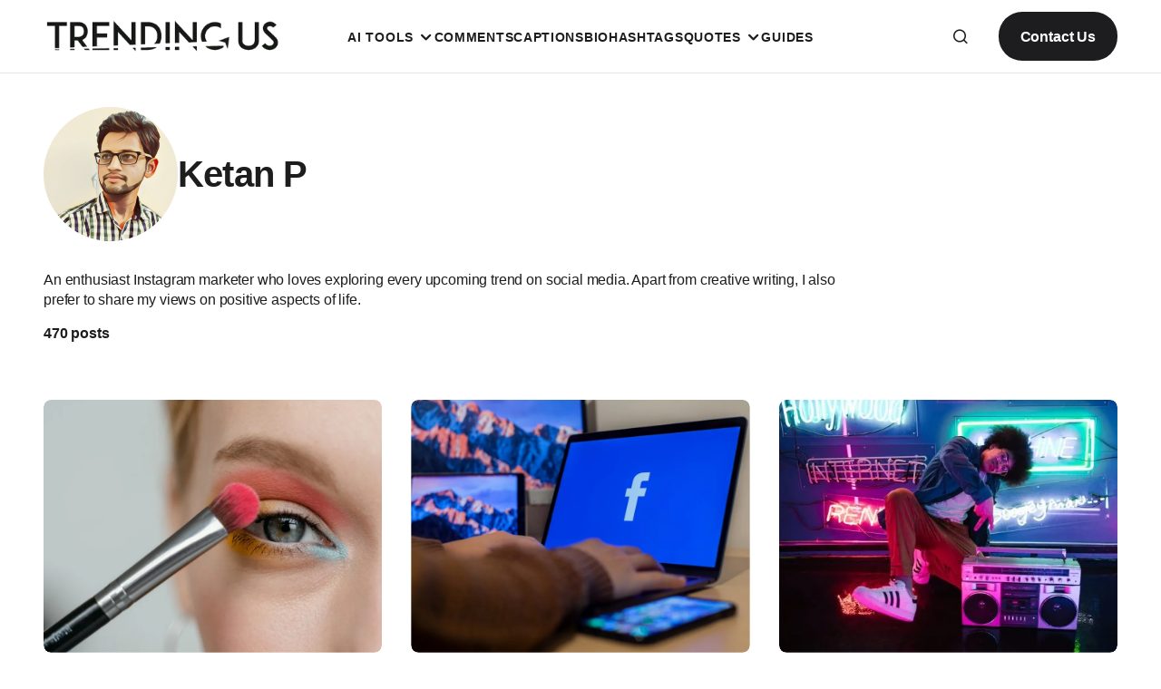

--- FILE ---
content_type: text/html; charset=UTF-8
request_url: https://www.trendingus.com/author/ketanparmar/
body_size: 32289
content:
<!doctype html><html lang="en-US" prefix="og: https://ogp.me/ns#"><head><script data-no-optimize="1">var litespeed_docref=sessionStorage.getItem("litespeed_docref");litespeed_docref&&(Object.defineProperty(document,"referrer",{get:function(){return litespeed_docref}}),sessionStorage.removeItem("litespeed_docref"));</script> <meta charset="UTF-8" /><meta name="viewport" content="width=device-width, initial-scale=1" /><link rel="profile" href="https://gmpg.org/xfn/11" /><meta name="google-adsense-account" content="ca-pub-1614221153052327" /><meta name="bigposting-verify" content="1760073584682-mw9hv" /><meta name="3zLnnM" content="VG0qjM" /> <script data-no-defer="1" data-ezscrex="false" data-cfasync="false" data-pagespeed-no-defer data-cookieconsent="ignore">var ctPublicFunctions = {"_ajax_nonce":"e5b1a9922c","_rest_nonce":"0cec086110","_ajax_url":"\/wp-admin\/admin-ajax.php","_rest_url":"https:\/\/www.trendingus.com\/wp-json\/","data__cookies_type":"none","data__ajax_type":"rest","data__bot_detector_enabled":"0","data__frontend_data_log_enabled":1,"cookiePrefix":"","wprocket_detected":false,"host_url":"www.trendingus.com","text__ee_click_to_select":"Click to select the whole data","text__ee_original_email":"The complete one is","text__ee_got_it":"Got it","text__ee_blocked":"Blocked","text__ee_cannot_connect":"Cannot connect","text__ee_cannot_decode":"Can not decode email. Unknown reason","text__ee_email_decoder":"CleanTalk email decoder","text__ee_wait_for_decoding":"The magic is on the way!","text__ee_decoding_process":"Please wait a few seconds while we decode the contact data."}</script> <script data-no-defer="1" data-ezscrex="false" data-cfasync="false" data-pagespeed-no-defer data-cookieconsent="ignore">var ctPublic = {"_ajax_nonce":"e5b1a9922c","settings__forms__check_internal":"0","settings__forms__check_external":"0","settings__forms__force_protection":"0","settings__forms__search_test":"0","settings__forms__wc_add_to_cart":"0","settings__data__bot_detector_enabled":"0","settings__sfw__anti_crawler":0,"blog_home":"https:\/\/www.trendingus.com\/","pixel__setting":"0","pixel__enabled":false,"pixel__url":null,"data__email_check_before_post":"0","data__email_check_exist_post":"0","data__cookies_type":"none","data__key_is_ok":true,"data__visible_fields_required":true,"wl_brandname":"Anti-Spam by CleanTalk","wl_brandname_short":"CleanTalk","ct_checkjs_key":"ff49b25b199353f07a7cb3b58327e3209170a0ac79a3fcbec863258bbffefa8c","emailEncoderPassKey":"e37e7979ea43029e9e50b8fc8fbb6278","bot_detector_forms_excluded":"W10=","advancedCacheExists":false,"varnishCacheExists":false,"wc_ajax_add_to_cart":true}</script> <title>Ketan P, Author at Trending Us</title><meta name="description" content="An enthusiast Instagram marketer who loves exploring every upcoming trend on social media. Apart from creative writing, I also prefer to share my views on positive aspects of life."/><meta name="robots" content="follow, index, max-snippet:-1, max-video-preview:-1, max-image-preview:large"/><link rel="canonical" href="https://www.trendingus.com/author/ketanparmar/" /><link rel="next" href="https://www.trendingus.com/author/ketanparmar/page/2/" /><meta property="og:locale" content="en_US" /><meta property="og:type" content="profile" /><meta property="og:title" content="Ketan P, Author at Trending Us" /><meta property="og:description" content="An enthusiast Instagram marketer who loves exploring every upcoming trend on social media. Apart from creative writing, I also prefer to share my views on positive aspects of life." /><meta property="og:url" content="https://www.trendingus.com/author/ketanparmar/" /><meta property="og:site_name" content="Trending Us" /><meta name="twitter:card" content="summary_large_image" /><meta name="twitter:title" content="Ketan P, Author at Trending Us" /><meta name="twitter:description" content="An enthusiast Instagram marketer who loves exploring every upcoming trend on social media. Apart from creative writing, I also prefer to share my views on positive aspects of life." /><meta name="twitter:site" content="@trending_us" /><meta name="twitter:label1" content="Name" /><meta name="twitter:data1" content="Ketan P" /><meta name="twitter:label2" content="Posts" /><meta name="twitter:data2" content="1596" /> <script type="application/ld+json" class="rank-math-schema-pro">{"@context":"https://schema.org","@graph":[{"@type":"Place","@id":"https://www.trendingus.com/#place","address":{"@type":"PostalAddress","addressCountry":"IN"}},{"@type":"NewsMediaOrganization","@id":"https://www.trendingus.com/#organization","name":"Trending Us","url":"http://trendingus.com","sameAs":["https://www.facebook.com/trendingus/","https://twitter.com/trending_us"],"email":"info@trendingus.com","address":{"@type":"PostalAddress","addressCountry":"IN"},"logo":{"@type":"ImageObject","@id":"https://www.trendingus.com/#logo","url":"http://trendingus.com/wp-content/uploads/2024/03/Black-Transparent-logo-350x80-4.png","contentUrl":"http://trendingus.com/wp-content/uploads/2024/03/Black-Transparent-logo-350x80-4.png","caption":"Trending Us","inLanguage":"en-US","width":"350","height":"80"},"description":"Trending Us is a popular social media blog where everyone, like Instagram, has a story to tell using their creative captions, comments, compliments and bios.\r\n\r\nThe best articles among them are delivered right to you.","location":{"@id":"https://www.trendingus.com/#place"}},{"@type":"WebSite","@id":"https://www.trendingus.com/#website","url":"https://www.trendingus.com","name":"Trending Us","alternateName":"TrendingUs","publisher":{"@id":"https://www.trendingus.com/#organization"},"inLanguage":"en-US"},{"@type":"BreadcrumbList","@id":"https://www.trendingus.com/author/ketanparmar/#breadcrumb","itemListElement":[{"@type":"ListItem","position":"1","item":{"@id":"http://trendingus.com","name":"Home"}}]},{"@type":"ProfilePage","@id":"https://www.trendingus.com/author/ketanparmar/#webpage","url":"https://www.trendingus.com/author/ketanparmar/","name":"Ketan P, Author at Trending Us","isPartOf":{"@id":"https://www.trendingus.com/#website"},"inLanguage":"en-US","breadcrumb":{"@id":"https://www.trendingus.com/author/ketanparmar/#breadcrumb"}},{"@type":"Person","@id":"https://www.trendingus.com/author/ketanparmar/","name":"Ketan P","description":"An enthusiast Instagram marketer who loves exploring every upcoming trend on social media. Apart from creative writing, I also prefer to share my views on positive aspects of life.","url":"https://www.trendingus.com/author/ketanparmar/","image":{"@type":"ImageObject","@id":"https://www.trendingus.com/wp-content/litespeed/avatar/8d618f997874fd0b9cbe2b791757779c.jpg?ver=1768376298","url":"https://www.trendingus.com/wp-content/litespeed/avatar/8d618f997874fd0b9cbe2b791757779c.jpg?ver=1768376298","caption":"Ketan P","inLanguage":"en-US"},"worksFor":{"@id":"https://www.trendingus.com/#organization"},"mainEntityOfPage":{"@id":"https://www.trendingus.com/author/ketanparmar/#webpage"}}]}</script> <link rel='dns-prefetch' href='//www.googletagmanager.com' /><link rel='dns-prefetch' href='//fonts.googleapis.com' /><link rel='dns-prefetch' href='//v0.wordpress.com' /><link href='https://fonts.gstatic.com' crossorigin rel='preconnect' /><link rel="alternate" type="application/rss+xml" title="Trending Us &raquo; Feed" href="https://www.trendingus.com/feed/" /><link rel="alternate" type="application/rss+xml" title="Trending Us &raquo; Comments Feed" href="https://www.trendingus.com/comments/feed/" /><link rel="alternate" type="application/rss+xml" title="Trending Us &raquo; Posts by Ketan P Feed" href="https://www.trendingus.com/author/ketanparmar/feed/" /><style id='wp-img-auto-sizes-contain-inline-css'>img:is([sizes=auto i],[sizes^="auto," i]){contain-intrinsic-size:3000px 1500px}
/*# sourceURL=wp-img-auto-sizes-contain-inline-css */</style><link data-optimized="2" rel="stylesheet" href="https://www.trendingus.com/wp-content/litespeed/css/a528d25f19a93b7f33ecaf7244c6d14f.css?ver=4fd0a" /><style id='global-styles-inline-css'>:root{--wp--preset--aspect-ratio--square: 1;--wp--preset--aspect-ratio--4-3: 4/3;--wp--preset--aspect-ratio--3-4: 3/4;--wp--preset--aspect-ratio--3-2: 3/2;--wp--preset--aspect-ratio--2-3: 2/3;--wp--preset--aspect-ratio--16-9: 16/9;--wp--preset--aspect-ratio--9-16: 9/16;--wp--preset--color--black: #000000;--wp--preset--color--cyan-bluish-gray: #abb8c3;--wp--preset--color--white: #FFFFFF;--wp--preset--color--pale-pink: #f78da7;--wp--preset--color--vivid-red: #cf2e2e;--wp--preset--color--luminous-vivid-orange: #ff6900;--wp--preset--color--luminous-vivid-amber: #fcb900;--wp--preset--color--light-green-cyan: #7bdcb5;--wp--preset--color--vivid-green-cyan: #00d084;--wp--preset--color--pale-cyan-blue: #8ed1fc;--wp--preset--color--vivid-cyan-blue: #0693e3;--wp--preset--color--vivid-purple: #9b51e0;--wp--preset--color--blue: #59BACC;--wp--preset--color--green: #58AD69;--wp--preset--color--orange: #FFBC49;--wp--preset--color--red: #e32c26;--wp--preset--color--gray-50: #f8f9fa;--wp--preset--color--gray-100: #f8f9fb;--wp--preset--color--gray-200: #E0E0E0;--wp--preset--color--primary: #1e1d1d;--wp--preset--color--secondary: #1d1d1f;--wp--preset--color--layout: #f1f1f2;--wp--preset--color--border: #E4E4E4;--wp--preset--color--divider: #1D1D1F;--wp--preset--gradient--vivid-cyan-blue-to-vivid-purple: linear-gradient(135deg,rgb(6,147,227) 0%,rgb(155,81,224) 100%);--wp--preset--gradient--light-green-cyan-to-vivid-green-cyan: linear-gradient(135deg,rgb(122,220,180) 0%,rgb(0,208,130) 100%);--wp--preset--gradient--luminous-vivid-amber-to-luminous-vivid-orange: linear-gradient(135deg,rgb(252,185,0) 0%,rgb(255,105,0) 100%);--wp--preset--gradient--luminous-vivid-orange-to-vivid-red: linear-gradient(135deg,rgb(255,105,0) 0%,rgb(207,46,46) 100%);--wp--preset--gradient--very-light-gray-to-cyan-bluish-gray: linear-gradient(135deg,rgb(238,238,238) 0%,rgb(169,184,195) 100%);--wp--preset--gradient--cool-to-warm-spectrum: linear-gradient(135deg,rgb(74,234,220) 0%,rgb(151,120,209) 20%,rgb(207,42,186) 40%,rgb(238,44,130) 60%,rgb(251,105,98) 80%,rgb(254,248,76) 100%);--wp--preset--gradient--blush-light-purple: linear-gradient(135deg,rgb(255,206,236) 0%,rgb(152,150,240) 100%);--wp--preset--gradient--blush-bordeaux: linear-gradient(135deg,rgb(254,205,165) 0%,rgb(254,45,45) 50%,rgb(107,0,62) 100%);--wp--preset--gradient--luminous-dusk: linear-gradient(135deg,rgb(255,203,112) 0%,rgb(199,81,192) 50%,rgb(65,88,208) 100%);--wp--preset--gradient--pale-ocean: linear-gradient(135deg,rgb(255,245,203) 0%,rgb(182,227,212) 50%,rgb(51,167,181) 100%);--wp--preset--gradient--electric-grass: linear-gradient(135deg,rgb(202,248,128) 0%,rgb(113,206,126) 100%);--wp--preset--gradient--midnight: linear-gradient(135deg,rgb(2,3,129) 0%,rgb(40,116,252) 100%);--wp--preset--font-size--small: 13px;--wp--preset--font-size--medium: 20px;--wp--preset--font-size--large: 36px;--wp--preset--font-size--x-large: 42px;--wp--preset--spacing--20: 0.44rem;--wp--preset--spacing--30: 0.67rem;--wp--preset--spacing--40: 1rem;--wp--preset--spacing--50: 1.5rem;--wp--preset--spacing--60: 2.25rem;--wp--preset--spacing--70: 3.38rem;--wp--preset--spacing--80: 5.06rem;--wp--preset--shadow--natural: 6px 6px 9px rgba(0, 0, 0, 0.2);--wp--preset--shadow--deep: 12px 12px 50px rgba(0, 0, 0, 0.4);--wp--preset--shadow--sharp: 6px 6px 0px rgba(0, 0, 0, 0.2);--wp--preset--shadow--outlined: 6px 6px 0px -3px rgb(255, 255, 255), 6px 6px rgb(0, 0, 0);--wp--preset--shadow--crisp: 6px 6px 0px rgb(0, 0, 0);}:where(.is-layout-flex){gap: 0.5em;}:where(.is-layout-grid){gap: 0.5em;}body .is-layout-flex{display: flex;}.is-layout-flex{flex-wrap: wrap;align-items: center;}.is-layout-flex > :is(*, div){margin: 0;}body .is-layout-grid{display: grid;}.is-layout-grid > :is(*, div){margin: 0;}:where(.wp-block-columns.is-layout-flex){gap: 2em;}:where(.wp-block-columns.is-layout-grid){gap: 2em;}:where(.wp-block-post-template.is-layout-flex){gap: 1.25em;}:where(.wp-block-post-template.is-layout-grid){gap: 1.25em;}.has-black-color{color: var(--wp--preset--color--black) !important;}.has-cyan-bluish-gray-color{color: var(--wp--preset--color--cyan-bluish-gray) !important;}.has-white-color{color: var(--wp--preset--color--white) !important;}.has-pale-pink-color{color: var(--wp--preset--color--pale-pink) !important;}.has-vivid-red-color{color: var(--wp--preset--color--vivid-red) !important;}.has-luminous-vivid-orange-color{color: var(--wp--preset--color--luminous-vivid-orange) !important;}.has-luminous-vivid-amber-color{color: var(--wp--preset--color--luminous-vivid-amber) !important;}.has-light-green-cyan-color{color: var(--wp--preset--color--light-green-cyan) !important;}.has-vivid-green-cyan-color{color: var(--wp--preset--color--vivid-green-cyan) !important;}.has-pale-cyan-blue-color{color: var(--wp--preset--color--pale-cyan-blue) !important;}.has-vivid-cyan-blue-color{color: var(--wp--preset--color--vivid-cyan-blue) !important;}.has-vivid-purple-color{color: var(--wp--preset--color--vivid-purple) !important;}.has-black-background-color{background-color: var(--wp--preset--color--black) !important;}.has-cyan-bluish-gray-background-color{background-color: var(--wp--preset--color--cyan-bluish-gray) !important;}.has-white-background-color{background-color: var(--wp--preset--color--white) !important;}.has-pale-pink-background-color{background-color: var(--wp--preset--color--pale-pink) !important;}.has-vivid-red-background-color{background-color: var(--wp--preset--color--vivid-red) !important;}.has-luminous-vivid-orange-background-color{background-color: var(--wp--preset--color--luminous-vivid-orange) !important;}.has-luminous-vivid-amber-background-color{background-color: var(--wp--preset--color--luminous-vivid-amber) !important;}.has-light-green-cyan-background-color{background-color: var(--wp--preset--color--light-green-cyan) !important;}.has-vivid-green-cyan-background-color{background-color: var(--wp--preset--color--vivid-green-cyan) !important;}.has-pale-cyan-blue-background-color{background-color: var(--wp--preset--color--pale-cyan-blue) !important;}.has-vivid-cyan-blue-background-color{background-color: var(--wp--preset--color--vivid-cyan-blue) !important;}.has-vivid-purple-background-color{background-color: var(--wp--preset--color--vivid-purple) !important;}.has-black-border-color{border-color: var(--wp--preset--color--black) !important;}.has-cyan-bluish-gray-border-color{border-color: var(--wp--preset--color--cyan-bluish-gray) !important;}.has-white-border-color{border-color: var(--wp--preset--color--white) !important;}.has-pale-pink-border-color{border-color: var(--wp--preset--color--pale-pink) !important;}.has-vivid-red-border-color{border-color: var(--wp--preset--color--vivid-red) !important;}.has-luminous-vivid-orange-border-color{border-color: var(--wp--preset--color--luminous-vivid-orange) !important;}.has-luminous-vivid-amber-border-color{border-color: var(--wp--preset--color--luminous-vivid-amber) !important;}.has-light-green-cyan-border-color{border-color: var(--wp--preset--color--light-green-cyan) !important;}.has-vivid-green-cyan-border-color{border-color: var(--wp--preset--color--vivid-green-cyan) !important;}.has-pale-cyan-blue-border-color{border-color: var(--wp--preset--color--pale-cyan-blue) !important;}.has-vivid-cyan-blue-border-color{border-color: var(--wp--preset--color--vivid-cyan-blue) !important;}.has-vivid-purple-border-color{border-color: var(--wp--preset--color--vivid-purple) !important;}.has-vivid-cyan-blue-to-vivid-purple-gradient-background{background: var(--wp--preset--gradient--vivid-cyan-blue-to-vivid-purple) !important;}.has-light-green-cyan-to-vivid-green-cyan-gradient-background{background: var(--wp--preset--gradient--light-green-cyan-to-vivid-green-cyan) !important;}.has-luminous-vivid-amber-to-luminous-vivid-orange-gradient-background{background: var(--wp--preset--gradient--luminous-vivid-amber-to-luminous-vivid-orange) !important;}.has-luminous-vivid-orange-to-vivid-red-gradient-background{background: var(--wp--preset--gradient--luminous-vivid-orange-to-vivid-red) !important;}.has-very-light-gray-to-cyan-bluish-gray-gradient-background{background: var(--wp--preset--gradient--very-light-gray-to-cyan-bluish-gray) !important;}.has-cool-to-warm-spectrum-gradient-background{background: var(--wp--preset--gradient--cool-to-warm-spectrum) !important;}.has-blush-light-purple-gradient-background{background: var(--wp--preset--gradient--blush-light-purple) !important;}.has-blush-bordeaux-gradient-background{background: var(--wp--preset--gradient--blush-bordeaux) !important;}.has-luminous-dusk-gradient-background{background: var(--wp--preset--gradient--luminous-dusk) !important;}.has-pale-ocean-gradient-background{background: var(--wp--preset--gradient--pale-ocean) !important;}.has-electric-grass-gradient-background{background: var(--wp--preset--gradient--electric-grass) !important;}.has-midnight-gradient-background{background: var(--wp--preset--gradient--midnight) !important;}.has-small-font-size{font-size: var(--wp--preset--font-size--small) !important;}.has-medium-font-size{font-size: var(--wp--preset--font-size--medium) !important;}.has-large-font-size{font-size: var(--wp--preset--font-size--large) !important;}.has-x-large-font-size{font-size: var(--wp--preset--font-size--x-large) !important;}
/*# sourceURL=global-styles-inline-css */</style><style id='core-block-supports-inline-css'>/**
 * Core styles: block-supports
 */

/*# sourceURL=core-block-supports-inline-css */</style><style id='classic-theme-styles-inline-css'>/**
 * These rules are needed for backwards compatibility.
 * They should match the button element rules in the base theme.json file.
 */
.wp-block-button__link {
	color: #ffffff;
	background-color: #32373c;
	border-radius: 9999px; /* 100% causes an oval, but any explicit but really high value retains the pill shape. */

	/* This needs a low specificity so it won't override the rules from the button element if defined in theme.json. */
	box-shadow: none;
	text-decoration: none;

	/* The extra 2px are added to size solids the same as the outline versions.*/
	padding: calc(0.667em + 2px) calc(1.333em + 2px);

	font-size: 1.125em;
}

.wp-block-file__button {
	background: #32373c;
	color: #ffffff;
	text-decoration: none;
}

/*# sourceURL=/wp-includes/css/classic-themes.css */</style><style id='cs-customizer-output-styles-inline-css'>:root{--cs-light-site-background:#FFFFFF;--cs-dark-site-background:#1c1c1c;--cs-light-layout-background:#f1f1f2;--cs-dark-layout-background:#232323;--cs-light-primary-color:#1e1d1d;--cs-dark-primary-color:#FFFFFF;--cs-light-secondary-color:#1d1d1f;--cs-dark-secondary-color:#CDCBCA;--cs-light-accent-color:#4b92fc;--cs-dark-accent-color:#4b92fc;--cs-light-button-hover-background:#4b92fc;--cs-dark-button-hover-background:#4b92fc;--cs-light-button-hover-color:#FFFFFF;--cs-dark-button-hover-color:#FFFFFF;--cs-light-button-background:#1D1D1F;--cs-dark-button-background:#3e3e3e;--cs-light-button-color:#FFFFFF;--cs-dark-button-color:#FFFFFF;--cs-light-secondary-button-background:#EDEDED;--cs-dark-secondary-button-background:#3e3e3e;--cs-light-secondary-button-color:#1D1D1F;--cs-dark-secondary-button-color:#FFFFFF;--cs-light-border-color:#E4E4E4;--cs-dark-border-color:#343434;--cs-light-divider-color:#1D1D1F;--cs-dark-divider-color:#494949;--cs-layout-elements-border-radius:26px;--cs-thumbnail-border-radius:8px;--cs-button-border-radius:26px;--cs-heading-1-font-size:3.5rem;--cs-heading-2-font-size:2rem;--cs-heading-3-font-size:1.8rem;--cs-heading-4-font-size:1.6rem;--cs-heading-5-font-size:1.5rem;--cs-heading-6-font-size:1.4rem;--cs-header-initial-height:80px;--cs-header-height:80px;--cs-header-border-width:1px;}:root, [data-scheme="light"]{--cs-light-overlay-background-rgb:0,0,0;}:root, [data-scheme="dark"]{--cs-dark-overlay-background-rgb:0,0,0;}.cs-posts-area__home.cs-posts-area__grid{--cs-posts-area-grid-columns:2;--cs-posts-area-grid-column-gap:32px;}.cs-posts-area__home{--cs-posts-area-grid-row-gap:64px;--cs-entry-title-font-size:1.5rem;}.cs-posts-area__archive.cs-posts-area__grid{--cs-posts-area-grid-columns:3;--cs-posts-area-grid-column-gap:32px;}.cs-posts-area__archive{--cs-posts-area-grid-row-gap:64px;--cs-entry-title-font-size:1.625rem;}.cs-read-next .cs-posts-area__read-next{--cs-posts-area-grid-row-gap:64px;}.cs-posts-area__read-next{--cs-entry-title-font-size:1.625rem;}@media (max-width: 1199.98px){.cs-posts-area__home.cs-posts-area__grid{--cs-posts-area-grid-columns:2;--cs-posts-area-grid-column-gap:24px;}.cs-posts-area__home{--cs-posts-area-grid-row-gap:48px;--cs-entry-title-font-size:1.5rem;}.cs-posts-area__archive.cs-posts-area__grid{--cs-posts-area-grid-columns:3;--cs-posts-area-grid-column-gap:24px;}.cs-posts-area__archive{--cs-posts-area-grid-row-gap:48px;--cs-entry-title-font-size:1.5rem;}.cs-read-next .cs-posts-area__read-next{--cs-posts-area-grid-row-gap:48px;}.cs-posts-area__read-next{--cs-entry-title-font-size:1.5rem;}}@media (max-width: 991.98px){.cs-posts-area__home.cs-posts-area__grid{--cs-posts-area-grid-columns:2;--cs-posts-area-grid-column-gap:24px;}.cs-posts-area__home{--cs-posts-area-grid-row-gap:40px;--cs-entry-title-font-size:1.5rem;}.cs-posts-area__archive.cs-posts-area__grid{--cs-posts-area-grid-columns:2;--cs-posts-area-grid-column-gap:24px;}.cs-posts-area__archive{--cs-posts-area-grid-row-gap:40px;--cs-entry-title-font-size:1.5rem;}.cs-read-next .cs-posts-area__read-next{--cs-posts-area-grid-row-gap:40px;}.cs-posts-area__read-next{--cs-entry-title-font-size:1.5rem;}}@media (max-width: 575.98px){.cs-posts-area__home.cs-posts-area__grid{--cs-posts-area-grid-columns:1;--cs-posts-area-grid-column-gap:24px;}.cs-posts-area__home{--cs-posts-area-grid-row-gap:40px;--cs-entry-title-font-size:1.5rem;}.cs-posts-area__archive.cs-posts-area__grid{--cs-posts-area-grid-columns:1;--cs-posts-area-grid-column-gap:24px;}.cs-posts-area__archive{--cs-posts-area-grid-row-gap:40px;--cs-entry-title-font-size:1.5rem;}.cs-read-next .cs-posts-area__read-next{--cs-posts-area-grid-row-gap:40px;}.cs-posts-area__read-next{--cs-entry-title-font-size:1.5rem;}}
/*# sourceURL=cs-customizer-output-styles-inline-css */</style> <script type="litespeed/javascript" data-src="https://www.trendingus.com/wp-includes/js/jquery/jquery.js" id="jquery-core-js"></script> 
 <script type="litespeed/javascript" data-src="https://www.googletagmanager.com/gtag/js?id=G-6X6ENGH045" id="google_gtagjs-js"></script> <script id="google_gtagjs-js-after" type="litespeed/javascript">window.dataLayer=window.dataLayer||[];function gtag(){dataLayer.push(arguments)}
gtag("set","linker",{"domains":["www.trendingus.com"]});gtag("js",new Date());gtag("set","developer_id.dZTNiMT",!0);gtag("config","G-6X6ENGH045")</script> <link rel="https://api.w.org/" href="https://www.trendingus.com/wp-json/" /><link rel="alternate" title="JSON" type="application/json" href="https://www.trendingus.com/wp-json/wp/v2/users/152" /><link rel="EditURI" type="application/rsd+xml" title="RSD" href="https://www.trendingus.com/xmlrpc.php?rsd" /><meta name="generator" content="WordPress 6.9" /><meta name="generator" content="Site Kit by Google 1.170.0" /><style id='cs-theme-typography'>:root {
		/* Base Font */
		--cs-font-base-family: Manrope;
		--cs-font-base-size: 1rem;
		--cs-font-base-weight: 400;
		--cs-font-base-style: normal;
		--cs-font-base-letter-spacing: normal;
		--cs-font-base-line-height: 1.6;

		/* Primary Font */
		--cs-font-primary-family: Manrope;
		--cs-font-primary-size: 1rem;
		--cs-font-primary-weight: 800;
		--cs-font-primary-style: normal;
		--cs-font-primary-letter-spacing: -0.01em;
		--cs-font-primary-text-transform: none;
		--cs-font-primary-line-height: 1.6;

		/* Secondary Font */
		--cs-font-secondary-family: Manrope;
		--cs-font-secondary-size: 0.8125rem;
		--cs-font-secondary-weight: 600;
		--cs-font-secondary-style: normal;
		--cs-font-secondary-letter-spacing: -0.01em;
		--cs-font-secondary-text-transform: none;
		--cs-font-secondary-line-height: 1.6;

		/* Post Title Font Size */
		--cs-font-post-title-family: Manrope;
		--cs-font-post-title-weight: 800;
		--cs-font-post-title-size: 3.5rem;
		--cs-font-post-title-letter-spacing: -0.02em;
		--cs-font-post-title-line-height: 1.2;

		/* Post Subbtitle */
		--cs-font-post-subtitle-family: Manrope;
		--cs-font-post-subtitle-weight: 500;
		--cs-font-post-subtitle-size: 1rem;
		--cs-font-post-subtitle-letter-spacing: -0.01em;
		--cs-font-post-subtitle-line-height: 1.4;

		/* Post Category Font */
		--cs-font-category-family: Manrope;
		--cs-font-category-size: 0.75rem;
		--cs-font-category-weight: 400;
		--cs-font-category-style: normal;
		--cs-font-category-letter-spacing: 0.1em;
		--cs-font-category-text-transform: uppercase;
		--cs-font-category-line-height: 1.2;

		/* Post Meta Font */
		--cs-font-post-meta-family: Manrope;
		--cs-font-post-meta-size: 1rem;
		--cs-font-post-meta-weight: 700;
		--cs-font-post-meta-style: normal;
		--cs-font-post-meta-letter-spacing: -0.01em;
		--cs-font-post-meta-text-transform: none;
		--cs-font-post-meta-line-height: 1.2;

		/* Post Content */
		--cs-font-post-content-family: Manrope;
		--cs-font-post-content-weight: 500;
		--cs-font-post-content-size: 1rem;
		--cs-font-post-content-letter-spacing: -0.01em;
		--cs-font-post-content-line-height: 1.5;

		/* Input Font */
		--cs-font-input-family: Manrope;
		--cs-font-input-size: 1rem;
		--cs-font-input-weight: 500;
		--cs-font-input-style: normal;
		--cs-font-input-line-height: 1.4;
		--cs-font-input-letter-spacing: -0.01em;
		--cs-font-input-text-transform: none;

		/* Entry Title Font Size */
		--cs-font-entry-title-family: Manrope;
		--cs-font-entry-title-weight: 600;
		--cs-font-entry-title-letter-spacing: -0.01em;
		--cs-font-entry-title-line-height: 1.4;

		/* Entry Excerpt */
		--cs-font-entry-excerpt-family: Manrope;
		--cs-font-entry-excerpt-weight: 500;
		--cs-font-entry-excerpt-size: 1rem;
		--cs-font-entry-excerpt-letter-spacing: -0.01em;
		--cs-font-entry-excerpt-line-height: 1.4;

		/* Logos --------------- */

		/* Main Logo */
		--cs-font-main-logo-family: Inter;
		--cs-font-main-logo-size: 1.375rem;
		--cs-font-main-logo-weight: 700;
		--cs-font-main-logo-style: normal;
		--cs-font-main-logo-letter-spacing: -0.04em;
		--cs-font-main-logo-text-transform: none;

		/* Footer Logo */
		--cs-font-footer-logo-family: Inter;
		--cs-font-footer-logo-size: 1.375rem;
		--cs-font-footer-logo-weight: 700;
		--cs-font-footer-logo-style: normal;
		--cs-font-footer-logo-letter-spacing: -0.04em;
		--cs-font-footer-logo-text-transform: none;

		/* Headings --------------- */

		/* Headings */
		--cs-font-headings-family: Manrope;
		--cs-font-headings-weight: 800;
		--cs-font-headings-style: normal;
		--cs-font-headings-line-height: 1.3;
		--cs-font-headings-letter-spacing: -0.02em;
		--cs-font-headings-text-transform: none;

		/* Menu Font --------------- */

		/* Menu */
		/* Used for main top level menu elements. */
		--cs-font-menu-family: Manrope;
		--cs-font-menu-size: 14px;
		--cs-font-menu-weight: 700;
		--cs-font-menu-style: normal;
		--cs-font-menu-letter-spacing: 0.05em;
		--cs-font-menu-text-transform: uppercase;
		--cs-font-menu-line-height: 1.2;

		/* Submenu Font */
		/* Used for submenu elements. */
		--cs-font-submenu-family: Manrope;
		--cs-font-submenu-size: 1rem;
		--cs-font-submenu-weight: 500;
		--cs-font-submenu-style: normal;
		--cs-font-submenu-letter-spacing: -0.03125em;
		--cs-font-submenu-text-transform: none;
		--cs-font-submenu-line-height: 1.4;

		/* Footer Menu */
		--cs-font-footer-menu-family: Manrope;
		--cs-font-footer-menu-size: 0.8125rem;
		--cs-font-footer-menu-weight: 700;
		--cs-font-footer-menu-style: normal;
		--cs-font-footer-menu-letter-spacing: 0.1em;
		--cs-font-footer-menu-text-transform: uppercase;
		--cs-font-footer-menu-line-height: 1.2;

		/* Footer Submenu Font */
		--cs-font-footer-submenu-family: Manrope;
		--cs-font-footer-submenu-size: 1rem;
		--cs-font-footer-submenu-weight: 600;
		--cs-font-footer-submenu-style: normal;
		--cs-font-footer-submenu-letter-spacing: -0.03125em;
		--cs-font-footer-submenu-text-transform: none;
		--cs-font-footer-submenu-line-height: 1.2;
	}</style><meta name="google-adsense-platform-account" content="ca-host-pub-2644536267352236"><meta name="google-adsense-platform-domain" content="sitekit.withgoogle.com"> <script type="litespeed/javascript">!function(f,b,e,v,n,t,s){if(f.fbq)return;n=f.fbq=function(){n.callMethod?n.callMethod.apply(n,arguments):n.queue.push(arguments)};if(!f._fbq)f._fbq=n;n.push=n;n.loaded=!0;n.version='2.0';n.queue=[];t=b.createElement(e);t.async=!0;t.src=v;s=b.getElementsByTagName(e)[0];s.parentNode.insertBefore(t,s)}(window,document,'script','https://connect.facebook.net/en_US/fbevents.js')</script>  <script type="litespeed/javascript">var url=window.location.origin+'?ob=open-bridge';fbq('set','openbridge','512752999454643',url);fbq('init','512752999454643',{},{"agent":"wordpress-6.9-4.1.5"})</script><script type="litespeed/javascript">fbq('track','PageView',[])</script><link rel="icon" href="https://www.trendingus.com/wp-content/uploads/2024/03/trendingus-favicon-60x60.png" sizes="32x32" /><link rel="icon" href="https://www.trendingus.com/wp-content/uploads/2024/03/trendingus-favicon-300x300.png" sizes="192x192" /><link rel="apple-touch-icon" href="https://www.trendingus.com/wp-content/uploads/2024/03/trendingus-favicon-300x300.png" /><meta name="msapplication-TileImage" content="https://www.trendingus.com/wp-content/uploads/2024/03/trendingus-favicon-300x300.png" /><style id="wp-custom-css">.cs-entry__title a {
    transition: all 0.2s linear;
}

.cs-entry__header .cs-entry__title a:hover,
.cs-hero-type-3 .cs-entry__title a:hover {
    color: #fafafa;
    opacity: .8;
}

.is-style-cs-about .wp-block-social-links .wp-social-link .wp-block-social-link-anchor {
    padding: 0.5rem;
    color: #1D1D20;
}

h1.home-title {
    font-size: 29px;
    text-align: center;
    padding: 0 20px;
    /* margin: -55px auto 0; */
    line-height: 1.4;
}

.page-template-default .cs-entry__title {
    margin-top: 3rem;
}

h1.home-title em {
    position: relative;
}

h1.home-title em:before {
    position: absolute;
    right: -5px;
    top: 0px;
    background: linear-gradient(to right, transparent, #ffffff5e, #fff);
    width: 70px;
    height: 100%;
    display: block;
    content: "";
    transform: rotate(4deg);
    border-radius: 100%;
}

.wpcf7 form .wpcf7-response-output {
    font-size: 18px;
    padding: 20px;
    font-weight: 600;
}

.wpcf7 .wpcf7-not-valid-tip {
    font-size: 16px;
    margin-top: 3px;
}

.wpcf7-form-control {
    margin-bottom: 2rem !important;
    font-weight: 600 !important;
    color: #111;
}

/* CF7 spinner begin */
@keyframes spin {
    from {
        transform: rotate(0deg);
    }

    to {
        transform: rotate(360deg);
    }
}

.wpcf7-spinner {
    visibility: hidden;
    display: inline-block;
    background-color: #d4d4d4;
    opacity: 0.75;
    width: 24px;
    height: 24px;
    border: none;
    border-radius: 100%;
    padding: 0;
    margin: 0px 24px;
    position: relative;
    top: -7px;
}

form.submitting .wpcf7-spinner {
    visibility: visible;
}

.wpcf7-spinner::before {
    content: '';
    position: absolute;
    background-color: #5090ef;
    top: 4px;
    left: 4px;
    width: 23px;
    height: 23px;
    border: none;
    border-radius: 100%;
    transform-origin: 8px 8px;
    animation-name: spin;
    animation-duration: 1000ms;
    animation-timing-function: linear;
    animation-iteration-count: infinite;
}

/* form.submitting .wpcf7-submit {
    opacity: 0.8;
    cursor: not-allowed;
    pointer-events: none;
} */

/* CF7 spinner end */

.page-id-33052 .cs-main-content {
    margin-top: 30px;
}

.page-id-33052 .cs-main-content h2,
.page-id-33052 .cs-main-content h3 {
    line-height: 1.3;
    margin-bottom: 13px !important;
}

.page-id-33052 .cs-main-content .entry-content>p {
    margin-top: 0px;
}

.entry-content a b, .entry-content a strong {
	color: var(--cs-color-accent);
}

@media screen and (min-width: 992px) {
    h1.home-title {
        margin: -55px auto 0;
    }
    .page-template-default .cs-entry__title {
        font-size: 40px;
    }
    .page-id-33052 .cs-main-content h2,
    .page-id-33052 .cs-main-content h3 {
        font-size: 24px;
    }
    .cs-display-header-overlay .cs-entry__media-large .cs-entry__media-wrap {
        max-height: 700px;
    }
    .cs-entry__media-large {
        margin-bottom: 2rem;
    }
    .cs-main-content {
        margin-top: 2.3rem;
    }
	.cs-footer__col.cs-col-center {
    min-width: 600px;
}
}</style></head><body class="archive author author-ketanparmar author-152 wp-embed-responsive wp-theme-swyft wp-child-theme-trendingus-child cs-page-layout-disabled cs-navbar-sticky-enabled cs-sticky-sidebar-disabled" data-scheme='light'><noscript>
<img height="1" width="1" style="display:none" alt="fbpx"
src="https://www.facebook.com/tr?id=512752999454643&ev=PageView&noscript=1" />
</noscript><div class="cs-site-overlay"></div><div class="cs-offcanvas"><div class="cs-offcanvas__header"><div class="cs-logo">
<a class="cs-header__logo cs-logo-default " href="https://www.trendingus.com/">
<img data-lazyloaded="1" src="[data-uri]" data-src="https://www.trendingus.com/wp-content/uploads/2024/03/Black-Transparent-logo-350x80-3.png.webp"  alt="Trending Us"  width="262.5"  height="60" >			</a><a class="cs-header__logo cs-logo-dark " href="https://www.trendingus.com/">
<img data-lazyloaded="1" src="[data-uri]" data-src="https://www.trendingus.com/wp-content/uploads/2024/03/White-Transparent-logo-350x80-1-2.png.webp"  alt="Trending Us"  width="262.5"  height="60" >						</a></div><nav class="cs-offcanvas__nav">
<span class="cs-offcanvas__toggle" role="button" aria-label="Close mobile menu button"><i class="cs-icon cs-icon-x"></i></span></nav></div><aside class="cs-offcanvas__sidebar"><div class="cs-offcanvas__inner cs-offcanvas__area cs-widget-area"><div class="widget widget_nav_menu"><div class="menu-menu-1-container"><ul id="menu-menu-1" class="menu"><li id="menu-item-86517" class="mega-menu menu-item menu-item-type-post_type menu-item-object-page menu-item-has-children menu-item-86517"><a href="https://www.trendingus.com/ai-tools/">AI Tools</a><ul class="sub-menu"><li id="menu-item-86518" class="menu-item menu-item-type-post_type menu-item-object-page menu-item-86518"><a href="https://www.trendingus.com/ai-tools/comments-generator/">AI Comments Generator</a></li><li id="menu-item-86519" class="menu-item menu-item-type-post_type menu-item-object-page menu-item-86519"><a href="https://www.trendingus.com/ai-tools/compliments-generator/">AI Compliments Generator</a></li><li id="menu-item-86520" class="menu-item menu-item-type-post_type menu-item-object-page menu-item-86520"><a href="https://www.trendingus.com/ai-tools/facebook-caption-generator/">AI Facebook Caption Generator</a></li><li id="menu-item-86521" class="menu-item menu-item-type-post_type menu-item-object-page menu-item-86521"><a href="https://www.trendingus.com/ai-tools/facebook-hashtags-generator/">AI Facebook Hashtags Generator</a></li><li id="menu-item-86522" class="menu-item menu-item-type-post_type menu-item-object-page menu-item-86522"><a href="https://www.trendingus.com/ai-tools/instagram-bio-generator/">AI Instagram Bio Generator</a></li><li id="menu-item-86523" class="menu-item menu-item-type-post_type menu-item-object-page menu-item-86523"><a href="https://www.trendingus.com/ai-tools/instagram-caption-generator/">AI Instagram Caption Generator</a></li><li id="menu-item-86524" class="menu-item menu-item-type-post_type menu-item-object-page menu-item-86524"><a href="https://www.trendingus.com/ai-tools/instagram-hashtags-generator/">AI Instagram Hashtags Generator</a></li><li id="menu-item-86525" class="menu-item menu-item-type-post_type menu-item-object-page menu-item-86525"><a href="https://www.trendingus.com/ai-tools/linkedin-bio-generator/">AI LinkedIn Bio Generator</a></li><li id="menu-item-86526" class="menu-item menu-item-type-post_type menu-item-object-page menu-item-86526"><a href="https://www.trendingus.com/ai-tools/linkedin-caption-generator/">AI LinkedIn Caption Generator</a></li><li id="menu-item-86527" class="menu-item menu-item-type-post_type menu-item-object-page menu-item-86527"><a href="https://www.trendingus.com/ai-tools/linkedin-hashtags-generator/">AI LinkedIn Hashtags Generator</a></li><li id="menu-item-86528" class="menu-item menu-item-type-post_type menu-item-object-page menu-item-86528"><a href="https://www.trendingus.com/ai-tools/pinterest-caption-generator/">AI Pinterest Caption Generator</a></li><li id="menu-item-86529" class="menu-item menu-item-type-post_type menu-item-object-page menu-item-86529"><a href="https://www.trendingus.com/ai-tools/pinterest-hashtags-generator/">AI Pinterest Hashtags Generator</a></li><li id="menu-item-86530" class="menu-item menu-item-type-post_type menu-item-object-page menu-item-86530"><a href="https://www.trendingus.com/ai-tools/quotes-generator/">AI Quotes Generator</a></li><li id="menu-item-86531" class="menu-item menu-item-type-post_type menu-item-object-page menu-item-86531"><a href="https://www.trendingus.com/ai-tools/slogan-generator/">AI Slogan Generator</a></li><li id="menu-item-86532" class="menu-item menu-item-type-post_type menu-item-object-page menu-item-86532"><a href="https://www.trendingus.com/ai-tools/tagline-generator/">AI Tagline Generator</a></li><li id="menu-item-86533" class="menu-item menu-item-type-post_type menu-item-object-page menu-item-86533"><a href="https://www.trendingus.com/ai-tools/twitter-bio-generator/">AI X/Twitter Bio Generator</a></li><li id="menu-item-86534" class="menu-item menu-item-type-post_type menu-item-object-page menu-item-86534"><a href="https://www.trendingus.com/ai-tools/twitter-caption-generator/">AI X/Twitter Caption Generator</a></li><li id="menu-item-86535" class="menu-item menu-item-type-post_type menu-item-object-page menu-item-86535"><a href="https://www.trendingus.com/ai-tools/twitter-hashtags-generator/">AI X/Twitter Hashtags Generator</a></li></ul></li><li id="menu-item-84062" class="menu-item menu-item-type-taxonomy menu-item-object-category menu-item-84062"><a href="https://www.trendingus.com/category/comments/">Comments</a></li><li id="menu-item-84061" class="menu-item menu-item-type-taxonomy menu-item-object-category menu-item-84061"><a href="https://www.trendingus.com/category/captions/">Captions</a></li><li id="menu-item-84060" class="menu-item menu-item-type-taxonomy menu-item-object-category menu-item-84060"><a href="https://www.trendingus.com/category/bio/">Bio</a></li><li id="menu-item-84063" class="menu-item menu-item-type-taxonomy menu-item-object-category menu-item-84063"><a href="https://www.trendingus.com/category/hashtags/">Hashtags</a></li><li id="menu-item-91951" class="menu-item menu-item-type-taxonomy menu-item-object-category menu-item-has-children menu-item-91951"><a href="https://www.trendingus.com/category/quotes/">Quotes</a><ul class="sub-menu"><li id="menu-item-92815" class="menu-item menu-item-type-taxonomy menu-item-object-category menu-item-92815"><a href="https://www.trendingus.com/category/greetings/">Greetings</a></li><li id="menu-item-92817" class="menu-item menu-item-type-taxonomy menu-item-object-category menu-item-92817"><a href="https://www.trendingus.com/category/wishes/">Wishes</a></li><li id="menu-item-95289" class="menu-item menu-item-type-taxonomy menu-item-object-category menu-item-95289"><a href="https://www.trendingus.com/category/messages/">Messages</a></li><li id="menu-item-92814" class="menu-item menu-item-type-taxonomy menu-item-object-category menu-item-92814"><a href="https://www.trendingus.com/category/compliments/">Compliments</a></li><li id="menu-item-92816" class="menu-item menu-item-type-taxonomy menu-item-object-category menu-item-92816"><a href="https://www.trendingus.com/category/taglines/">Taglines</a></li></ul></li><li id="menu-item-84497" class="menu-item menu-item-type-taxonomy menu-item-object-category menu-item-84497"><a href="https://www.trendingus.com/category/guides/">Guides</a></li></ul></div></div><div class="cs-offcanvas__button">
<a class="cs-button cs-offcanvas__button" href="/contact-us/" target="_blank">
Contact Us				</a></div><div class="cs-offcanvas__bottombar"><div class="cs-social"></div></div></div></aside></div><div id="page" class="cs-site"><div class="cs-site-inner"><div class="cs-header-before"></div><header class="cs-header cs-header-stretch"><div class="cs-container"><div class="cs-header__inner cs-header__inner-desktop"><div class="cs-header__col cs-col-left"><div class="cs-logo">
<a class="cs-header__logo cs-logo-default " href="https://www.trendingus.com/">
<img data-lazyloaded="1" src="[data-uri]" data-src="https://www.trendingus.com/wp-content/uploads/2024/03/Black-Transparent-logo-350x80-3.png.webp"  alt="Trending Us"  width="262.5"  height="60" >			</a><a class="cs-header__logo cs-logo-dark " href="https://www.trendingus.com/">
<img data-lazyloaded="1" src="[data-uri]" data-src="https://www.trendingus.com/wp-content/uploads/2024/03/White-Transparent-logo-350x80-1-2.png.webp"  alt="Trending Us"  width="262.5"  height="60" >						</a></div></div><div class="cs-header__col cs-col-center"><nav class="cs-header__nav"><ul id="menu-menu-2" class="cs-header__nav-inner"><li class="mega-menu menu-item menu-item-type-post_type menu-item-object-page menu-item-has-children menu-item-86517"><a href="https://www.trendingus.com/ai-tools/"><span><span>AI Tools</span></span></a><ul class="sub-menu"><li class="menu-item menu-item-type-post_type menu-item-object-page menu-item-86518"><a href="https://www.trendingus.com/ai-tools/comments-generator/"><span>AI Comments Generator</span></a></li><li class="menu-item menu-item-type-post_type menu-item-object-page menu-item-86519"><a href="https://www.trendingus.com/ai-tools/compliments-generator/"><span>AI Compliments Generator</span></a></li><li class="menu-item menu-item-type-post_type menu-item-object-page menu-item-86520"><a href="https://www.trendingus.com/ai-tools/facebook-caption-generator/"><span>AI Facebook Caption Generator</span></a></li><li class="menu-item menu-item-type-post_type menu-item-object-page menu-item-86521"><a href="https://www.trendingus.com/ai-tools/facebook-hashtags-generator/"><span>AI Facebook Hashtags Generator</span></a></li><li class="menu-item menu-item-type-post_type menu-item-object-page menu-item-86522"><a href="https://www.trendingus.com/ai-tools/instagram-bio-generator/"><span>AI Instagram Bio Generator</span></a></li><li class="menu-item menu-item-type-post_type menu-item-object-page menu-item-86523"><a href="https://www.trendingus.com/ai-tools/instagram-caption-generator/"><span>AI Instagram Caption Generator</span></a></li><li class="menu-item menu-item-type-post_type menu-item-object-page menu-item-86524"><a href="https://www.trendingus.com/ai-tools/instagram-hashtags-generator/"><span>AI Instagram Hashtags Generator</span></a></li><li class="menu-item menu-item-type-post_type menu-item-object-page menu-item-86525"><a href="https://www.trendingus.com/ai-tools/linkedin-bio-generator/"><span>AI LinkedIn Bio Generator</span></a></li><li class="menu-item menu-item-type-post_type menu-item-object-page menu-item-86526"><a href="https://www.trendingus.com/ai-tools/linkedin-caption-generator/"><span>AI LinkedIn Caption Generator</span></a></li><li class="menu-item menu-item-type-post_type menu-item-object-page menu-item-86527"><a href="https://www.trendingus.com/ai-tools/linkedin-hashtags-generator/"><span>AI LinkedIn Hashtags Generator</span></a></li><li class="menu-item menu-item-type-post_type menu-item-object-page menu-item-86528"><a href="https://www.trendingus.com/ai-tools/pinterest-caption-generator/"><span>AI Pinterest Caption Generator</span></a></li><li class="menu-item menu-item-type-post_type menu-item-object-page menu-item-86529"><a href="https://www.trendingus.com/ai-tools/pinterest-hashtags-generator/"><span>AI Pinterest Hashtags Generator</span></a></li><li class="menu-item menu-item-type-post_type menu-item-object-page menu-item-86530"><a href="https://www.trendingus.com/ai-tools/quotes-generator/"><span>AI Quotes Generator</span></a></li><li class="menu-item menu-item-type-post_type menu-item-object-page menu-item-86531"><a href="https://www.trendingus.com/ai-tools/slogan-generator/"><span>AI Slogan Generator</span></a></li><li class="menu-item menu-item-type-post_type menu-item-object-page menu-item-86532"><a href="https://www.trendingus.com/ai-tools/tagline-generator/"><span>AI Tagline Generator</span></a></li><li class="menu-item menu-item-type-post_type menu-item-object-page menu-item-86533"><a href="https://www.trendingus.com/ai-tools/twitter-bio-generator/"><span>AI X/Twitter Bio Generator</span></a></li><li class="menu-item menu-item-type-post_type menu-item-object-page menu-item-86534"><a href="https://www.trendingus.com/ai-tools/twitter-caption-generator/"><span>AI X/Twitter Caption Generator</span></a></li><li class="menu-item menu-item-type-post_type menu-item-object-page menu-item-86535"><a href="https://www.trendingus.com/ai-tools/twitter-hashtags-generator/"><span>AI X/Twitter Hashtags Generator</span></a></li></ul></li><li class="menu-item menu-item-type-taxonomy menu-item-object-category menu-item-84062"><a href="https://www.trendingus.com/category/comments/"><span><span>Comments</span></span></a></li><li class="menu-item menu-item-type-taxonomy menu-item-object-category menu-item-84061"><a href="https://www.trendingus.com/category/captions/"><span><span>Captions</span></span></a></li><li class="menu-item menu-item-type-taxonomy menu-item-object-category menu-item-84060"><a href="https://www.trendingus.com/category/bio/"><span><span>Bio</span></span></a></li><li class="menu-item menu-item-type-taxonomy menu-item-object-category menu-item-84063"><a href="https://www.trendingus.com/category/hashtags/"><span><span>Hashtags</span></span></a></li><li class="menu-item menu-item-type-taxonomy menu-item-object-category menu-item-has-children menu-item-91951"><a href="https://www.trendingus.com/category/quotes/"><span><span>Quotes</span></span></a><ul class="sub-menu"><li class="menu-item menu-item-type-taxonomy menu-item-object-category menu-item-92815"><a href="https://www.trendingus.com/category/greetings/"><span>Greetings</span></a></li><li class="menu-item menu-item-type-taxonomy menu-item-object-category menu-item-92817"><a href="https://www.trendingus.com/category/wishes/"><span>Wishes</span></a></li><li class="menu-item menu-item-type-taxonomy menu-item-object-category menu-item-95289"><a href="https://www.trendingus.com/category/messages/"><span>Messages</span></a></li><li class="menu-item menu-item-type-taxonomy menu-item-object-category menu-item-92814"><a href="https://www.trendingus.com/category/compliments/"><span>Compliments</span></a></li><li class="menu-item menu-item-type-taxonomy menu-item-object-category menu-item-92816"><a href="https://www.trendingus.com/category/taglines/"><span>Taglines</span></a></li></ul></li><li class="menu-item menu-item-type-taxonomy menu-item-object-category menu-item-84497"><a href="https://www.trendingus.com/category/guides/"><span><span>Guides</span></span></a></li></ul></nav></div><div class="cs-header__col cs-col-right">
<span class="cs-header__search-toggle" role="button" aria-label="Search">
<i class="cs-icon cs-icon-search"></i>
</span>
<a class="cs-button cs-header__custom-button" href="/contact-us/">
Contact Us			</a></div></div><div class="cs-header__inner cs-header__inner-mobile"><div class="cs-header__col cs-col-left">
<span class="cs-header__offcanvas-toggle " role="button" aria-label="Mobile menu button">
<i class="cs-icon cs-icon-menu1"></i>
</span></div><div class="cs-header__col cs-col-center"><div class="cs-logo">
<a class="cs-header__logo cs-logo-default " href="https://www.trendingus.com/">
<img data-lazyloaded="1" src="[data-uri]" data-src="https://www.trendingus.com/wp-content/uploads/2024/03/Black-Transparent-logo-350x80-3.png.webp"  alt="Trending Us"  width="262.5"  height="60" >			</a><a class="cs-header__logo cs-logo-dark " href="https://www.trendingus.com/">
<img data-lazyloaded="1" src="[data-uri]" data-src="https://www.trendingus.com/wp-content/uploads/2024/03/White-Transparent-logo-350x80-1-2.png.webp"  alt="Trending Us"  width="262.5"  height="60" >						</a></div></div><div class="cs-header__col cs-col-right">
<span class="cs-header__search-toggle" role="button" aria-label="Search">
<i class="cs-icon cs-icon-search"></i>
</span></div></div><div class="cs-search-overlay"></div><div class="cs-search"><div class="cs-search__header"><p style="font-size: 1.7rem;font-weight: 500;margin-bottom: 0;">
Search what&#039;s trending...</p><span class="cs-search__close" role="button" aria-label="Close search button">
<i class="cs-icon cs-icon-x"></i>
</span></div><div class="cs-search__form-container"><form role="search" method="get" class="cs-search__form" action="https://www.trendingus.com/"><div class="cs-search__group">
<input required class="cs-search__input" type="search" value="" name="s" placeholder="Search..." role="searchbox"><button class="cs-search__submit" aria-label="Search" type="submit">
Search		</button></div></form></div><div class="cs-search__content"></div></div></div></header><main id="main" class="cs-site-primary"><div class="cs-site-content cs-sidebar-disabled"><div class="cs-container"><div id="content" class="cs-main-content"><div id="primary" class="cs-content-area"><div class="cs-page__header cs-page__header-has-description"><div class="cs-page__author"><div class="cs-page__author-container"><div class="cs-page__author-photo"><div class="cs-page__author-thumbnail">
<img data-lazyloaded="1" src="[data-uri]" alt='' data-src='https://www.trendingus.com/wp-content/litespeed/avatar/f6997207f3c1d4a03e4f957b59a8c3c5.jpg?ver=1768410436' data-srcset='https://www.trendingus.com/wp-content/litespeed/avatar/6ab81257f9bedf1d73c532c7db25f215.jpg?ver=1768410436 2x' class='avatar avatar-148 photo' height='148' width='148' decoding='async'/></div></div><div class="cs-page__author-info"><h1 class="cs-page__title">Ketan P</h1></div></div><div class="cs-page__archive-description">
An enthusiast Instagram marketer who loves exploring every upcoming trend on social media. Apart from creative writing, I also prefer to share my views on positive aspects of life.</div><div class="cs-page__archive-count">
470 posts</div></div></div><div class="cs-posts-area cs-posts-area-posts"><div class="cs-posts-area__outer"><div class="cs-posts-area__main cs-archive-grid  cs-posts-area__archive cs-posts-area__grid"><article class="post-63266 post type-post status-publish format-standard has-post-thumbnail category-fashion category-comments tag-latest cs-entry"><div class="cs-entry__outer"><div
class="cs-entry__inner cs-entry__thumbnail cs-entry__overlay cs-overlay-ratio cs-ratio-landscape"
data-scheme="inverse"><div class="cs-overlay-background">
<img data-lazyloaded="1" src="[data-uri]" width="512" height="341" data-src="https://www.trendingus.com/wp-content/uploads/2022/08/Stylish-Comments-for-Makeup-Artist.jpg.webp" class="attachment-csco-thumbnail size-csco-thumbnail wp-post-image" alt="Stylish comments for makeup artist" decoding="async" fetchpriority="high" data-srcset="https://www.trendingus.com/wp-content/uploads/2022/08/Stylish-Comments-for-Makeup-Artist.jpg.webp 1279w, https://www.trendingus.com/wp-content/uploads/2022/08/Stylish-Comments-for-Makeup-Artist-300x200.jpg.webp 300w, https://www.trendingus.com/wp-content/uploads/2022/08/Stylish-Comments-for-Makeup-Artist-1024x683.jpg.webp 1024w, https://www.trendingus.com/wp-content/uploads/2022/08/Stylish-Comments-for-Makeup-Artist-90x60.jpg.webp 90w" data-sizes="(max-width: 512px) 100vw, 512px" title="Stylish comments for makeup artist"></div>
<a class="cs-overlay-link" href="https://www.trendingus.com/comments-for-makeup-artist/"
title="131+ Stylish Comments for Makeup Artist"></a></div><div class="cs-entry__inner cs-entry__content"><div class="cs-entry__post-meta" ><div class="cs-meta-author"><span class="cs-meta-author-by">By</span><a class="cs-meta-author-link url fn n" href="https://www.trendingus.com/author/ketanparmar/"><span class="cs-meta-author-name">Ketan P</span></a></div><div class="cs-meta-date">Updated: January 20, 2026</div></div><h2 class="cs-entry__title"><a href="https://www.trendingus.com/comments-for-makeup-artist/">131+ Stylish Comments for Makeup Artist</a></h2><div class="cs-entry__post-meta" ><div class="cs-meta-category"><ul class="post-categories"><li><a href="https://www.trendingus.com/category/fashion/" rel="category tag">Fashion</a></li><li><a href="https://www.trendingus.com/category/comments/" rel="category tag">Comments</a></li></ul></div></div></div></div></article><article class="post-59497 post type-post status-publish format-standard has-post-thumbnail category-buzz category-comments tag-comments tag-facebook tag-latest cs-entry"><div class="cs-entry__outer"><div
class="cs-entry__inner cs-entry__thumbnail cs-entry__overlay cs-overlay-ratio cs-ratio-landscape"
data-scheme="inverse"><div class="cs-overlay-background">
<img data-lazyloaded="1" src="[data-uri]" width="512" height="341" data-src="https://www.trendingus.com/wp-content/uploads/2022/05/Best-Comments-For-Facebook-Photos.jpg.webp" class="attachment-csco-thumbnail size-csco-thumbnail wp-post-image" alt="Best comments for facebook photos" decoding="async" data-srcset="https://www.trendingus.com/wp-content/uploads/2022/05/Best-Comments-For-Facebook-Photos.jpg.webp 1280w, https://www.trendingus.com/wp-content/uploads/2022/05/Best-Comments-For-Facebook-Photos-300x200.jpg.webp 300w, https://www.trendingus.com/wp-content/uploads/2022/05/Best-Comments-For-Facebook-Photos-1024x682.jpg.webp 1024w, https://www.trendingus.com/wp-content/uploads/2022/05/Best-Comments-For-Facebook-Photos-90x60.jpg.webp 90w" data-sizes="(max-width: 512px) 100vw, 512px" title="Best comments for facebook photos"></div>
<a class="cs-overlay-link" href="https://www.trendingus.com/comments-for-facebook-photos/"
title="147+ Best Comments for Facebook Photos for Your Friend &amp; Family"></a></div><div class="cs-entry__inner cs-entry__content"><div class="cs-entry__post-meta" ><div class="cs-meta-author"><span class="cs-meta-author-by">By</span><a class="cs-meta-author-link url fn n" href="https://www.trendingus.com/author/ketanparmar/"><span class="cs-meta-author-name">Ketan P</span></a></div><div class="cs-meta-date">Updated: January 20, 2026</div></div><h2 class="cs-entry__title"><a href="https://www.trendingus.com/comments-for-facebook-photos/">147+ Best Comments for Facebook Photos for Your Friend &amp; Family</a></h2><div class="cs-entry__post-meta" ><div class="cs-meta-category"><ul class="post-categories"><li><a href="https://www.trendingus.com/category/buzz/" rel="category tag">Trending Now</a></li><li><a href="https://www.trendingus.com/category/comments/" rel="category tag">Comments</a></li></ul></div></div></div></div></article><article class="post-83966 post type-post status-publish format-standard has-post-thumbnail category-buzz tag-latest tag-tiktok tag-tiktok-challenges cs-entry"><div class="cs-entry__outer"><div
class="cs-entry__inner cs-entry__thumbnail cs-entry__overlay cs-overlay-ratio cs-ratio-landscape"
data-scheme="inverse"><div class="cs-overlay-background">
<img data-lazyloaded="1" src="[data-uri]" width="512" height="384" data-src="https://www.trendingus.com/wp-content/uploads/2024/12/Best-TikTok-Challenges-to-Try-512x384.jpg.webp" class="attachment-csco-thumbnail size-csco-thumbnail wp-post-image" alt="Best tiktok challenges to try" decoding="async" data-srcset="https://www.trendingus.com/wp-content/uploads/2024/12/Best-TikTok-Challenges-to-Try-512x384.jpg.webp 512w, https://www.trendingus.com/wp-content/uploads/2024/12/Best-TikTok-Challenges-to-Try-1024x768.jpg.webp 1024w" data-sizes="(max-width: 512px) 100vw, 512px" title="Best tiktok challenges to try"></div>
<a class="cs-overlay-link" href="https://www.trendingus.com/best-tiktok-challenges/"
title="52+ Best TikTok Challenges to Try"></a></div><div class="cs-entry__inner cs-entry__content"><div class="cs-entry__post-meta" ><div class="cs-meta-author"><span class="cs-meta-author-by">By</span><a class="cs-meta-author-link url fn n" href="https://www.trendingus.com/author/ketanparmar/"><span class="cs-meta-author-name">Ketan P</span></a></div><div class="cs-meta-date">Updated: January 20, 2026</div></div><h2 class="cs-entry__title"><a href="https://www.trendingus.com/best-tiktok-challenges/">52+ Best TikTok Challenges to Try</a></h2><div class="cs-entry__post-meta" ><div class="cs-meta-category"><ul class="post-categories"><li><a href="https://www.trendingus.com/category/buzz/" rel="category tag">Trending Now</a></li></ul></div></div></div></div></article><article class="post-40556 post type-post status-publish format-standard has-post-thumbnail category-comments tag-couple tag-instagram-comments cs-entry"><div class="cs-entry__outer"><div
class="cs-entry__inner cs-entry__thumbnail cs-entry__overlay cs-overlay-ratio cs-ratio-landscape"
data-scheme="inverse"><div class="cs-overlay-background">
<img data-lazyloaded="1" src="[data-uri]" width="512" height="384" data-src="https://www.trendingus.com/wp-content/uploads/2020/11/compliment-for-couple-photo-on-instagram-512x384.jpg.webp" class="attachment-csco-thumbnail size-csco-thumbnail wp-post-image" alt="Compliment for couple photo on instagram" decoding="async" loading="lazy" data-srcset="https://www.trendingus.com/wp-content/uploads/2020/11/compliment-for-couple-photo-on-instagram-512x384.jpg.webp 512w, https://www.trendingus.com/wp-content/uploads/2020/11/compliment-for-couple-photo-on-instagram-1024x768.jpg.webp 1024w" data-sizes="auto, (max-width: 512px) 100vw, 512px" title="Compliment for couple photo on instagram"></div>
<a class="cs-overlay-link" href="https://www.trendingus.com/comments-for-couple/"
title="350+ Unique Instagram Comments for Couples [Copy-Paste]"></a></div><div class="cs-entry__inner cs-entry__content"><div class="cs-entry__post-meta" ><div class="cs-meta-author"><span class="cs-meta-author-by">By</span><a class="cs-meta-author-link url fn n" href="https://www.trendingus.com/author/ketanparmar/"><span class="cs-meta-author-name">Ketan P</span></a></div><div class="cs-meta-date">Updated: January 17, 2026</div></div><h2 class="cs-entry__title"><a href="https://www.trendingus.com/comments-for-couple/">350+ Unique Instagram Comments for Couples [Copy-Paste]</a></h2><div class="cs-entry__post-meta" ><div class="cs-meta-category"><ul class="post-categories"><li><a href="https://www.trendingus.com/category/comments/" rel="category tag">Comments</a></li></ul></div></div></div></div></article><article class="post-98092 post type-post status-publish format-standard has-post-thumbnail category-buzz tag-latest cs-entry"><div class="cs-entry__outer"><div
class="cs-entry__inner cs-entry__thumbnail cs-entry__overlay cs-overlay-ratio cs-ratio-landscape"
data-scheme="inverse"><div class="cs-overlay-background">
<img data-lazyloaded="1" src="[data-uri]" width="512" height="384" data-src="https://www.trendingus.com/wp-content/uploads/2026/01/Trending-WhatsApp-Group-Names-for-Girls-512x384.jpg" class="attachment-csco-thumbnail size-csco-thumbnail wp-post-image" alt="Trending whatsapp group names for girls" decoding="async" loading="lazy" data-srcset="https://www.trendingus.com/wp-content/uploads/2026/01/Trending-WhatsApp-Group-Names-for-Girls-512x384.jpg 512w, https://www.trendingus.com/wp-content/uploads/2026/01/Trending-WhatsApp-Group-Names-for-Girls-1024x768.jpg 1024w" data-sizes="auto, (max-width: 512px) 100vw, 512px" title="Trending whatsapp group names for girls"></div>
<a class="cs-overlay-link" href="https://www.trendingus.com/whatsapp-group-names-for-girls/"
title="100+ Trending WhatsApp Group Names for Girls"></a></div><div class="cs-entry__inner cs-entry__content"><div class="cs-entry__post-meta" ><div class="cs-meta-author"><span class="cs-meta-author-by">By</span><a class="cs-meta-author-link url fn n" href="https://www.trendingus.com/author/ketanparmar/"><span class="cs-meta-author-name">Ketan P</span></a></div><div class="cs-meta-date">Updated: January 16, 2026</div></div><h2 class="cs-entry__title"><a href="https://www.trendingus.com/whatsapp-group-names-for-girls/">100+ Trending WhatsApp Group Names for Girls</a></h2><div class="cs-entry__post-meta" ><div class="cs-meta-category"><ul class="post-categories"><li><a href="https://www.trendingus.com/category/buzz/" rel="category tag">Trending Now</a></li></ul></div></div></div></div></article><article class="post-98093 post type-post status-publish format-standard has-post-thumbnail category-buzz cs-entry"><div class="cs-entry__outer"><div
class="cs-entry__inner cs-entry__thumbnail cs-entry__overlay cs-overlay-ratio cs-ratio-landscape"
data-scheme="inverse"><div class="cs-overlay-background">
<img data-lazyloaded="1" src="[data-uri]" width="512" height="384" data-src="https://www.trendingus.com/wp-content/uploads/2026/01/Trending-WhatsApp-Group-Names-for-Boys-512x384.jpg" class="attachment-csco-thumbnail size-csco-thumbnail wp-post-image" alt="Trending whatsapp group names for boys" decoding="async" loading="lazy" data-srcset="https://www.trendingus.com/wp-content/uploads/2026/01/Trending-WhatsApp-Group-Names-for-Boys-512x384.jpg 512w, https://www.trendingus.com/wp-content/uploads/2026/01/Trending-WhatsApp-Group-Names-for-Boys-1024x768.jpg 1024w" data-sizes="auto, (max-width: 512px) 100vw, 512px" title="Trending whatsapp group names for boys"></div>
<a class="cs-overlay-link" href="https://www.trendingus.com/whatsapp-group-names-for-boys/"
title="90+ Trending WhatsApp Group Names for Boys"></a></div><div class="cs-entry__inner cs-entry__content"><div class="cs-entry__post-meta" ><div class="cs-meta-author"><span class="cs-meta-author-by">By</span><a class="cs-meta-author-link url fn n" href="https://www.trendingus.com/author/ketanparmar/"><span class="cs-meta-author-name">Ketan P</span></a></div><div class="cs-meta-date">Updated: January 16, 2026</div></div><h2 class="cs-entry__title"><a href="https://www.trendingus.com/whatsapp-group-names-for-boys/">90+ Trending WhatsApp Group Names for Boys</a></h2><div class="cs-entry__post-meta" ><div class="cs-meta-category"><ul class="post-categories"><li><a href="https://www.trendingus.com/category/buzz/" rel="category tag">Trending Now</a></li></ul></div></div></div></div></article><article class="post-97981 post type-post status-publish format-standard has-post-thumbnail category-buzz cs-entry"><div class="cs-entry__outer"><div
class="cs-entry__inner cs-entry__thumbnail cs-entry__overlay cs-overlay-ratio cs-ratio-landscape"
data-scheme="inverse"><div class="cs-overlay-background">
<img data-lazyloaded="1" src="[data-uri]" width="512" height="384" data-src="https://www.trendingus.com/wp-content/uploads/2026/01/WhatsApp-Group-Names-for-3-Friends-512x384.jpg" class="attachment-csco-thumbnail size-csco-thumbnail wp-post-image" alt="Whatsapp group names for 3 friends" decoding="async" loading="lazy" data-srcset="https://www.trendingus.com/wp-content/uploads/2026/01/WhatsApp-Group-Names-for-3-Friends-512x384.jpg 512w, https://www.trendingus.com/wp-content/uploads/2026/01/WhatsApp-Group-Names-for-3-Friends-300x225.jpg 300w, https://www.trendingus.com/wp-content/uploads/2026/01/WhatsApp-Group-Names-for-3-Friends-1024x768.jpg 1024w, https://www.trendingus.com/wp-content/uploads/2026/01/WhatsApp-Group-Names-for-3-Friends-920x690.jpg 920w, https://www.trendingus.com/wp-content/uploads/2026/01/WhatsApp-Group-Names-for-3-Friends.jpg 1280w" data-sizes="auto, (max-width: 512px) 100vw, 512px" title="Whatsapp group names for 3 friends"></div>
<a class="cs-overlay-link" href="https://www.trendingus.com/whatsapp-group-names-for-3-friends/"
title="120+ Best WhatsApp Group Names for 3 Friends"></a></div><div class="cs-entry__inner cs-entry__content"><div class="cs-entry__post-meta" ><div class="cs-meta-author"><span class="cs-meta-author-by">By</span><a class="cs-meta-author-link url fn n" href="https://www.trendingus.com/author/ketanparmar/"><span class="cs-meta-author-name">Ketan P</span></a></div><div class="cs-meta-date">Updated: January 13, 2026</div></div><h2 class="cs-entry__title"><a href="https://www.trendingus.com/whatsapp-group-names-for-3-friends/">120+ Best WhatsApp Group Names for 3 Friends</a></h2><div class="cs-entry__post-meta" ><div class="cs-meta-category"><ul class="post-categories"><li><a href="https://www.trendingus.com/category/buzz/" rel="category tag">Trending Now</a></li></ul></div></div></div></div></article><article class="post-97979 post type-post status-publish format-standard has-post-thumbnail category-buzz tag-latest cs-entry"><div class="cs-entry__outer"><div
class="cs-entry__inner cs-entry__thumbnail cs-entry__overlay cs-overlay-ratio cs-ratio-landscape"
data-scheme="inverse"><div class="cs-overlay-background">
<img data-lazyloaded="1" src="[data-uri]" width="512" height="384" data-src="https://www.trendingus.com/wp-content/uploads/2026/01/WhatsApp-Group-Names-For-Family-512x384.jpg" class="attachment-csco-thumbnail size-csco-thumbnail wp-post-image" alt="Whatsapp group names for family" decoding="async" loading="lazy" data-srcset="https://www.trendingus.com/wp-content/uploads/2026/01/WhatsApp-Group-Names-For-Family-512x384.jpg 512w, https://www.trendingus.com/wp-content/uploads/2026/01/WhatsApp-Group-Names-For-Family-1024x768.jpg 1024w" data-sizes="auto, (max-width: 512px) 100vw, 512px" title="Whatsapp group names for family"></div>
<a class="cs-overlay-link" href="https://www.trendingus.com/whatsapp-group-names-for-family/"
title="100+ Trending WhatsApp Group Names for Family"></a></div><div class="cs-entry__inner cs-entry__content"><div class="cs-entry__post-meta" ><div class="cs-meta-author"><span class="cs-meta-author-by">By</span><a class="cs-meta-author-link url fn n" href="https://www.trendingus.com/author/ketanparmar/"><span class="cs-meta-author-name">Ketan P</span></a></div><div class="cs-meta-date">Updated: January 13, 2026</div></div><h2 class="cs-entry__title"><a href="https://www.trendingus.com/whatsapp-group-names-for-family/">100+ Trending WhatsApp Group Names for Family</a></h2><div class="cs-entry__post-meta" ><div class="cs-meta-category"><ul class="post-categories"><li><a href="https://www.trendingus.com/category/buzz/" rel="category tag">Trending Now</a></li></ul></div></div></div></div></article><article class="post-95169 post type-post status-publish format-standard has-post-thumbnail category-comments tag-latest cs-entry"><div class="cs-entry__outer"><div
class="cs-entry__inner cs-entry__thumbnail cs-entry__overlay cs-overlay-ratio cs-ratio-landscape"
data-scheme="inverse"><div class="cs-overlay-background">
<img data-lazyloaded="1" src="[data-uri]" width="512" height="384" data-src="https://www.trendingus.com/wp-content/uploads/2025/11/Thankful-Comments-for-Neighbors-512x384.jpg" class="attachment-csco-thumbnail size-csco-thumbnail wp-post-image" alt="Thankful comments for neighbors" decoding="async" loading="lazy" title="Thankful comments for neighbors"></div>
<a class="cs-overlay-link" href="https://www.trendingus.com/comments-for-neighbors/"
title="57 Comments for Neighbors to Thank Them"></a></div><div class="cs-entry__inner cs-entry__content"><div class="cs-entry__post-meta" ><div class="cs-meta-author"><span class="cs-meta-author-by">By</span><a class="cs-meta-author-link url fn n" href="https://www.trendingus.com/author/ketanparmar/"><span class="cs-meta-author-name">Ketan P</span></a></div><div class="cs-meta-date">Updated: January 12, 2026</div></div><h2 class="cs-entry__title"><a href="https://www.trendingus.com/comments-for-neighbors/">57 Comments for Neighbors to Thank Them</a></h2><div class="cs-entry__post-meta" ><div class="cs-meta-category"><ul class="post-categories"><li><a href="https://www.trendingus.com/category/comments/" rel="category tag">Comments</a></li></ul></div></div></div></div></article><article class="post-60726 post type-post status-publish format-standard has-post-thumbnail category-buzz category-comments tag-latest cs-entry"><div class="cs-entry__outer"><div
class="cs-entry__inner cs-entry__thumbnail cs-entry__overlay cs-overlay-ratio cs-ratio-landscape"
data-scheme="inverse"><div class="cs-overlay-background">
<img data-lazyloaded="1" src="[data-uri]" width="512" height="341" data-src="https://www.trendingus.com/wp-content/uploads/2022/06/Lovely-Comments-For-Sister-Pic-On-Instagram.jpg.webp" class="attachment-csco-thumbnail size-csco-thumbnail wp-post-image" alt="Lovely comments for sister pic on instagram" decoding="async" loading="lazy" data-srcset="https://www.trendingus.com/wp-content/uploads/2022/06/Lovely-Comments-For-Sister-Pic-On-Instagram.jpg.webp 1279w, https://www.trendingus.com/wp-content/uploads/2022/06/Lovely-Comments-For-Sister-Pic-On-Instagram-300x200.jpg.webp 300w, https://www.trendingus.com/wp-content/uploads/2022/06/Lovely-Comments-For-Sister-Pic-On-Instagram-1024x683.jpg.webp 1024w, https://www.trendingus.com/wp-content/uploads/2022/06/Lovely-Comments-For-Sister-Pic-On-Instagram-90x60.jpg.webp 90w" data-sizes="auto, (max-width: 512px) 100vw, 512px" title="Lovely comments for sister pic on instagram"></div>
<a class="cs-overlay-link" href="https://www.trendingus.com/comments-for-sister/"
title="160+ Comments for Sister Pic on Instagram (Funny and Sweet!)"></a></div><div class="cs-entry__inner cs-entry__content"><div class="cs-entry__post-meta" ><div class="cs-meta-author"><span class="cs-meta-author-by">By</span><a class="cs-meta-author-link url fn n" href="https://www.trendingus.com/author/ketanparmar/"><span class="cs-meta-author-name">Ketan P</span></a></div><div class="cs-meta-date">Updated: January 12, 2026</div></div><h2 class="cs-entry__title"><a href="https://www.trendingus.com/comments-for-sister/">160+ Comments for Sister Pic on Instagram (Funny and Sweet!)</a></h2><div class="cs-entry__post-meta" ><div class="cs-meta-category"><ul class="post-categories"><li><a href="https://www.trendingus.com/category/buzz/" rel="category tag">Trending Now</a></li><li><a href="https://www.trendingus.com/category/comments/" rel="category tag">Comments</a></li></ul></div></div></div></div></article><article class="post-60530 post type-post status-publish format-standard has-post-thumbnail category-buzz category-comments tag-comments tag-latest tag-youtube cs-entry"><div class="cs-entry__outer"><div
class="cs-entry__inner cs-entry__thumbnail cs-entry__overlay cs-overlay-ratio cs-ratio-landscape"
data-scheme="inverse"><div class="cs-overlay-background">
<img data-lazyloaded="1" src="[data-uri]" width="512" height="341" data-src="https://www.trendingus.com/wp-content/uploads/2022/06/Best-Comments-for-YouTube-Videos.jpg.webp" class="attachment-csco-thumbnail size-csco-thumbnail wp-post-image" alt="Best comments for youtube videos" decoding="async" loading="lazy" data-srcset="https://www.trendingus.com/wp-content/uploads/2022/06/Best-Comments-for-YouTube-Videos.jpg.webp 1280w, https://www.trendingus.com/wp-content/uploads/2022/06/Best-Comments-for-YouTube-Videos-300x200.jpg.webp 300w, https://www.trendingus.com/wp-content/uploads/2022/06/Best-Comments-for-YouTube-Videos-1024x682.jpg.webp 1024w, https://www.trendingus.com/wp-content/uploads/2022/06/Best-Comments-for-YouTube-Videos-90x60.jpg.webp 90w" data-sizes="auto, (max-width: 512px) 100vw, 512px" title="Best comments for youtube videos"></div>
<a class="cs-overlay-link" href="https://www.trendingus.com/comments-for-youtube-videos/"
title="125+ Best Comments for A YouTube Video That You Watched Recently"></a></div><div class="cs-entry__inner cs-entry__content"><div class="cs-entry__post-meta" ><div class="cs-meta-author"><span class="cs-meta-author-by">By</span><a class="cs-meta-author-link url fn n" href="https://www.trendingus.com/author/ketanparmar/"><span class="cs-meta-author-name">Ketan P</span></a></div><div class="cs-meta-date">Updated: January 12, 2026</div></div><h2 class="cs-entry__title"><a href="https://www.trendingus.com/comments-for-youtube-videos/">125+ Best Comments for A YouTube Video That You Watched Recently</a></h2><div class="cs-entry__post-meta" ><div class="cs-meta-category"><ul class="post-categories"><li><a href="https://www.trendingus.com/category/buzz/" rel="category tag">Trending Now</a></li><li><a href="https://www.trendingus.com/category/comments/" rel="category tag">Comments</a></li></ul></div></div></div></div></article><article class="post-43952 post type-post status-publish format-standard has-post-thumbnail category-buzz category-comments tag-latest cs-entry"><div class="cs-entry__outer"><div
class="cs-entry__inner cs-entry__thumbnail cs-entry__overlay cs-overlay-ratio cs-ratio-landscape"
data-scheme="inverse"><div class="cs-overlay-background">
<img data-lazyloaded="1" src="[data-uri]" width="512" height="340" data-src="https://www.trendingus.com/wp-content/uploads/2021/04/Comments-for-Brother-Picture.jpg.webp" class="attachment-csco-thumbnail size-csco-thumbnail wp-post-image" alt="Comments for brother picture" decoding="async" loading="lazy" data-srcset="https://www.trendingus.com/wp-content/uploads/2021/04/Comments-for-Brother-Picture.jpg.webp 1280w, https://www.trendingus.com/wp-content/uploads/2021/04/Comments-for-Brother-Picture-300x199.jpg.webp 300w, https://www.trendingus.com/wp-content/uploads/2021/04/Comments-for-Brother-Picture-1024x681.jpg.webp 1024w, https://www.trendingus.com/wp-content/uploads/2021/04/Comments-for-Brother-Picture-90x60.jpg.webp 90w" data-sizes="auto, (max-width: 512px) 100vw, 512px" title="Comments for brother picture"></div>
<a class="cs-overlay-link" href="https://www.trendingus.com/comments-for-brother/"
title="233+ Comments for Your Brother to Post Right Now "></a></div><div class="cs-entry__inner cs-entry__content"><div class="cs-entry__post-meta" ><div class="cs-meta-author"><span class="cs-meta-author-by">By</span><a class="cs-meta-author-link url fn n" href="https://www.trendingus.com/author/ketanparmar/"><span class="cs-meta-author-name">Ketan P</span></a></div><div class="cs-meta-date">Updated: January 12, 2026</div></div><h2 class="cs-entry__title"><a href="https://www.trendingus.com/comments-for-brother/">233+ Comments for Your Brother to Post Right Now </a></h2><div class="cs-entry__post-meta" ><div class="cs-meta-category"><ul class="post-categories"><li><a href="https://www.trendingus.com/category/buzz/" rel="category tag">Trending Now</a></li><li><a href="https://www.trendingus.com/category/comments/" rel="category tag">Comments</a></li></ul></div></div></div></div></article><article class="post-97893 post type-post status-publish format-standard has-post-thumbnail category-captions tag-latest cs-entry"><div class="cs-entry__outer"><div
class="cs-entry__inner cs-entry__thumbnail cs-entry__overlay cs-overlay-ratio cs-ratio-landscape"
data-scheme="inverse"><div class="cs-overlay-background">
<img data-lazyloaded="1" src="[data-uri]" width="512" height="384" data-src="https://www.trendingus.com/wp-content/uploads/2026/01/Instagram-Captions-for-River-Rafting-512x384.jpg" class="attachment-csco-thumbnail size-csco-thumbnail wp-post-image" alt="Instagram captions for river rafting" decoding="async" loading="lazy" data-srcset="https://www.trendingus.com/wp-content/uploads/2026/01/Instagram-Captions-for-River-Rafting-512x384.jpg 512w, https://www.trendingus.com/wp-content/uploads/2026/01/Instagram-Captions-for-River-Rafting-1024x768.jpg 1024w" data-sizes="auto, (max-width: 512px) 100vw, 512px" title="Instagram captions for river rafting"></div>
<a class="cs-overlay-link" href="https://www.trendingus.com/instagram-captions-for-river-rafting/"
title="90+ Instagram Captions for River Rafting Reels &amp; Posts"></a></div><div class="cs-entry__inner cs-entry__content"><div class="cs-entry__post-meta" ><div class="cs-meta-author"><span class="cs-meta-author-by">By</span><a class="cs-meta-author-link url fn n" href="https://www.trendingus.com/author/ketanparmar/"><span class="cs-meta-author-name">Ketan P</span></a></div><div class="cs-meta-date">Updated: January 09, 2026</div></div><h2 class="cs-entry__title"><a href="https://www.trendingus.com/instagram-captions-for-river-rafting/">90+ Instagram Captions for River Rafting Reels &amp; Posts</a></h2><div class="cs-entry__post-meta" ><div class="cs-meta-category"><ul class="post-categories"><li><a href="https://www.trendingus.com/category/captions/" rel="category tag">Captions</a></li></ul></div></div></div></div></article><article class="post-74539 post type-post status-publish format-standard has-post-thumbnail category-entertainment category-comments cs-entry"><div class="cs-entry__outer"><div
class="cs-entry__inner cs-entry__thumbnail cs-entry__overlay cs-overlay-ratio cs-ratio-landscape"
data-scheme="inverse"><div class="cs-overlay-background">
<img data-lazyloaded="1" src="[data-uri]" width="512" height="341" data-src="https://www.trendingus.com/wp-content/uploads/2023/08/44-Comments-For-Good-Acting-To-Appreciate-Their-Performance.jpg.webp" class="attachment-csco-thumbnail size-csco-thumbnail wp-post-image" alt="44 comments for good acting to appreciate their performance" decoding="async" loading="lazy" data-srcset="https://www.trendingus.com/wp-content/uploads/2023/08/44-Comments-For-Good-Acting-To-Appreciate-Their-Performance.jpg.webp 1280w, https://www.trendingus.com/wp-content/uploads/2023/08/44-Comments-For-Good-Acting-To-Appreciate-Their-Performance-300x200.jpg.webp 300w, https://www.trendingus.com/wp-content/uploads/2023/08/44-Comments-For-Good-Acting-To-Appreciate-Their-Performance-1024x682.jpg.webp 1024w, https://www.trendingus.com/wp-content/uploads/2023/08/44-Comments-For-Good-Acting-To-Appreciate-Their-Performance-90x60.jpg.webp 90w" data-sizes="auto, (max-width: 512px) 100vw, 512px" title="44 comments for good acting to appreciate their performance"></div>
<a class="cs-overlay-link" href="https://www.trendingus.com/comments-for-good-acting/"
title="86+ Comments for Good Acting fo Appreciate A Performance"></a></div><div class="cs-entry__inner cs-entry__content"><div class="cs-entry__post-meta" ><div class="cs-meta-author"><span class="cs-meta-author-by">By</span><a class="cs-meta-author-link url fn n" href="https://www.trendingus.com/author/ketanparmar/"><span class="cs-meta-author-name">Ketan P</span></a></div><div class="cs-meta-date">Updated: January 08, 2026</div></div><h2 class="cs-entry__title"><a href="https://www.trendingus.com/comments-for-good-acting/">86+ Comments for Good Acting fo Appreciate A Performance</a></h2><div class="cs-entry__post-meta" ><div class="cs-meta-category"><ul class="post-categories"><li><a href="https://www.trendingus.com/category/entertainment/" rel="category tag">Entertainment</a></li><li><a href="https://www.trendingus.com/category/comments/" rel="category tag">Comments</a></li></ul></div></div></div></div></article><article class="post-47327 post type-post status-publish format-standard has-post-thumbnail category-hashtags tag-latest cs-entry"><div class="cs-entry__outer"><div
class="cs-entry__inner cs-entry__thumbnail cs-entry__overlay cs-overlay-ratio cs-ratio-landscape"
data-scheme="inverse"><div class="cs-overlay-background">
<img data-lazyloaded="1" src="[data-uri]" width="512" height="341" data-src="https://www.trendingus.com/wp-content/uploads/2021/06/Trending-Hashtags-on-Facebook.jpg.webp" class="attachment-csco-thumbnail size-csco-thumbnail wp-post-image" alt=", trending facebook hashtags, trending hashtags on facebook" decoding="async" loading="lazy" data-srcset="https://www.trendingus.com/wp-content/uploads/2021/06/Trending-Hashtags-on-Facebook.jpg.webp 1280w, https://www.trendingus.com/wp-content/uploads/2021/06/Trending-Hashtags-on-Facebook-300x200.jpg.webp 300w, https://www.trendingus.com/wp-content/uploads/2021/06/Trending-Hashtags-on-Facebook-1024x682.jpg.webp 1024w, https://www.trendingus.com/wp-content/uploads/2021/06/Trending-Hashtags-on-Facebook-90x60.jpg.webp 90w" data-sizes="auto, (max-width: 512px) 100vw, 512px" title="Trending hashtags on facebook"></div>
<a class="cs-overlay-link" href="https://www.trendingus.com/trending-facebook-hashtags/"
title="352+ Trending Facebook Hashtags Today"></a></div><div class="cs-entry__inner cs-entry__content"><div class="cs-entry__post-meta" ><div class="cs-meta-author"><span class="cs-meta-author-by">By</span><a class="cs-meta-author-link url fn n" href="https://www.trendingus.com/author/ketanparmar/"><span class="cs-meta-author-name">Ketan P</span></a></div><div class="cs-meta-date">Updated: January 08, 2026</div></div><h2 class="cs-entry__title"><a href="https://www.trendingus.com/trending-facebook-hashtags/">352+ Trending Facebook Hashtags Today</a></h2><div class="cs-entry__post-meta" ><div class="cs-meta-category"><ul class="post-categories"><li><a href="https://www.trendingus.com/category/hashtags/" rel="category tag">Hashtags</a></li></ul></div></div></div></div></article><article class="post-54094 post type-post status-publish format-standard has-post-thumbnail category-buzz category-comments tag-latest cs-entry"><div class="cs-entry__outer"><div
class="cs-entry__inner cs-entry__thumbnail cs-entry__overlay cs-overlay-ratio cs-ratio-landscape"
data-scheme="inverse"><div class="cs-overlay-background">
<img data-lazyloaded="1" src="[data-uri]" width="512" height="341" data-src="https://www.trendingus.com/wp-content/uploads/2021/12/Inspiring-Comments-for-Painting-and-Drawing-Skills-min.jpg.webp" class="attachment-csco-thumbnail size-csco-thumbnail wp-post-image" alt="Inspiring comments for painting and drawing skills min" decoding="async" loading="lazy" data-srcset="https://www.trendingus.com/wp-content/uploads/2021/12/Inspiring-Comments-for-Painting-and-Drawing-Skills-min.jpg.webp 1280w, https://www.trendingus.com/wp-content/uploads/2021/12/Inspiring-Comments-for-Painting-and-Drawing-Skills-min-300x200.jpg.webp 300w, https://www.trendingus.com/wp-content/uploads/2021/12/Inspiring-Comments-for-Painting-and-Drawing-Skills-min-1024x682.jpg.webp 1024w, https://www.trendingus.com/wp-content/uploads/2021/12/Inspiring-Comments-for-Painting-and-Drawing-Skills-min-90x60.jpg.webp 90w" data-sizes="auto, (max-width: 512px) 100vw, 512px" title="Inspiring comments for painting and drawing skills min"></div>
<a class="cs-overlay-link" href="https://www.trendingus.com/comments-for-painting-and-drawing/"
title="121+ Inspiring Comments for Painting and Drawing Skills"></a></div><div class="cs-entry__inner cs-entry__content"><div class="cs-entry__post-meta" ><div class="cs-meta-author"><span class="cs-meta-author-by">By</span><a class="cs-meta-author-link url fn n" href="https://www.trendingus.com/author/ketanparmar/"><span class="cs-meta-author-name">Ketan P</span></a></div><div class="cs-meta-date">Updated: January 08, 2026</div></div><h2 class="cs-entry__title"><a href="https://www.trendingus.com/comments-for-painting-and-drawing/">121+ Inspiring Comments for Painting and Drawing Skills</a></h2><div class="cs-entry__post-meta" ><div class="cs-meta-category"><ul class="post-categories"><li><a href="https://www.trendingus.com/category/buzz/" rel="category tag">Trending Now</a></li><li><a href="https://www.trendingus.com/category/comments/" rel="category tag">Comments</a></li></ul></div></div></div></div></article><article class="post-53104 post type-post status-publish format-standard has-post-thumbnail category-relationships category-comments tag-latest cs-entry"><div class="cs-entry__outer"><div
class="cs-entry__inner cs-entry__thumbnail cs-entry__overlay cs-overlay-ratio cs-ratio-landscape"
data-scheme="inverse"><div class="cs-overlay-background">
<img data-lazyloaded="1" src="[data-uri]" width="512" height="341" data-src="https://www.trendingus.com/wp-content/uploads/2021/11/Comments-for-Crush-Pic-on-Instagram.jpg.webp" class="attachment-csco-thumbnail size-csco-thumbnail wp-post-image" alt="Comments for crush pic on instagram" decoding="async" loading="lazy" data-srcset="https://www.trendingus.com/wp-content/uploads/2021/11/Comments-for-Crush-Pic-on-Instagram.jpg.webp 1280w, https://www.trendingus.com/wp-content/uploads/2021/11/Comments-for-Crush-Pic-on-Instagram-300x200.jpg.webp 300w, https://www.trendingus.com/wp-content/uploads/2021/11/Comments-for-Crush-Pic-on-Instagram-1024x682.jpg.webp 1024w, https://www.trendingus.com/wp-content/uploads/2021/11/Comments-for-Crush-Pic-on-Instagram-90x60.jpg.webp 90w" data-sizes="auto, (max-width: 512px) 100vw, 512px" title="Comments for crush pic on instagram"></div>
<a class="cs-overlay-link" href="https://www.trendingus.com/comments-for-crush/"
title="129+ Comments for Crush Pic on Instagram to Break the Ice [FULL LIST]"></a></div><div class="cs-entry__inner cs-entry__content"><div class="cs-entry__post-meta" ><div class="cs-meta-author"><span class="cs-meta-author-by">By</span><a class="cs-meta-author-link url fn n" href="https://www.trendingus.com/author/ketanparmar/"><span class="cs-meta-author-name">Ketan P</span></a></div><div class="cs-meta-date">Updated: January 08, 2026</div></div><h2 class="cs-entry__title"><a href="https://www.trendingus.com/comments-for-crush/">129+ Comments for Crush Pic on Instagram to Break the Ice [FULL LIST]</a></h2><div class="cs-entry__post-meta" ><div class="cs-meta-category"><ul class="post-categories"><li><a href="https://www.trendingus.com/category/relationships/" rel="category tag">Relationships</a></li><li><a href="https://www.trendingus.com/category/comments/" rel="category tag">Comments</a></li></ul></div></div></div></div></article><article class="post-61504 post type-post status-publish format-standard has-post-thumbnail category-comments tag-latest cs-entry"><div class="cs-entry__outer"><div
class="cs-entry__inner cs-entry__thumbnail cs-entry__overlay cs-overlay-ratio cs-ratio-landscape"
data-scheme="inverse"><div class="cs-overlay-background">
<img data-lazyloaded="1" src="[data-uri]" width="512" height="341" data-src="https://www.trendingus.com/wp-content/uploads/2022/06/Comments-For-Best-Friends-On-Instagram.jpg.webp" class="attachment-csco-thumbnail size-csco-thumbnail wp-post-image" alt="Comments for best friends on instagram" decoding="async" loading="lazy" data-srcset="https://www.trendingus.com/wp-content/uploads/2022/06/Comments-For-Best-Friends-On-Instagram.jpg.webp 1280w, https://www.trendingus.com/wp-content/uploads/2022/06/Comments-For-Best-Friends-On-Instagram-300x200.jpg.webp 300w, https://www.trendingus.com/wp-content/uploads/2022/06/Comments-For-Best-Friends-On-Instagram-1024x682.jpg.webp 1024w, https://www.trendingus.com/wp-content/uploads/2022/06/Comments-For-Best-Friends-On-Instagram-90x60.jpg.webp 90w" data-sizes="auto, (max-width: 512px) 100vw, 512px" title="Comments for best friends on instagram"></div>
<a class="cs-overlay-link" href="https://www.trendingus.com/comments-for-best-friend/"
title="146+ Instagram Comments for Best Friend&#8217;s Post"></a></div><div class="cs-entry__inner cs-entry__content"><div class="cs-entry__post-meta" ><div class="cs-meta-author"><span class="cs-meta-author-by">By</span><a class="cs-meta-author-link url fn n" href="https://www.trendingus.com/author/ketanparmar/"><span class="cs-meta-author-name">Ketan P</span></a></div><div class="cs-meta-date">Updated: January 08, 2026</div></div><h2 class="cs-entry__title"><a href="https://www.trendingus.com/comments-for-best-friend/">146+ Instagram Comments for Best Friend&#8217;s Post</a></h2><div class="cs-entry__post-meta" ><div class="cs-meta-category"><ul class="post-categories"><li><a href="https://www.trendingus.com/category/comments/" rel="category tag">Comments</a></li></ul></div></div></div></div></article><article class="post-82197 post type-post status-publish format-standard has-post-thumbnail category-buzz tag-crush tag-instagram tag-story-replies cs-entry"><div class="cs-entry__outer"><div
class="cs-entry__inner cs-entry__thumbnail cs-entry__overlay cs-overlay-ratio cs-ratio-landscape"
data-scheme="inverse"><div class="cs-overlay-background">
<img data-lazyloaded="1" src="[data-uri]" width="512" height="384" data-src="https://www.trendingus.com/wp-content/uploads/2024/09/Story-Replies-to-Get-Crushs-Attention-512x384.jpg.webp" class="attachment-csco-thumbnail size-csco-thumbnail wp-post-image" alt="Story replies to get crush’s attention" decoding="async" loading="lazy" data-srcset="https://www.trendingus.com/wp-content/uploads/2024/09/Story-Replies-to-Get-Crushs-Attention-512x384.jpg.webp 512w, https://www.trendingus.com/wp-content/uploads/2024/09/Story-Replies-to-Get-Crushs-Attention-1024x768.jpg.webp 1024w" data-sizes="auto, (max-width: 512px) 100vw, 512px" title="Story replies to get crushs attention"></div>
<a class="cs-overlay-link" href="https://www.trendingus.com/story-replies-for-crush/"
title="61+ Best Story Replies for Your Crush to Get Her Attention"></a></div><div class="cs-entry__inner cs-entry__content"><div class="cs-entry__post-meta" ><div class="cs-meta-author"><span class="cs-meta-author-by">By</span><a class="cs-meta-author-link url fn n" href="https://www.trendingus.com/author/ketanparmar/"><span class="cs-meta-author-name">Ketan P</span></a></div><div class="cs-meta-date">Updated: January 08, 2026</div></div><h2 class="cs-entry__title"><a href="https://www.trendingus.com/story-replies-for-crush/">61+ Best Story Replies for Your Crush to Get Her Attention</a></h2><div class="cs-entry__post-meta" ><div class="cs-meta-category"><ul class="post-categories"><li><a href="https://www.trendingus.com/category/buzz/" rel="category tag">Trending Now</a></li></ul></div></div></div></div></article><article class="post-73370 post type-post status-publish format-standard has-post-thumbnail category-life category-compliments cs-entry"><div class="cs-entry__outer"><div
class="cs-entry__inner cs-entry__thumbnail cs-entry__overlay cs-overlay-ratio cs-ratio-landscape"
data-scheme="inverse"><div class="cs-overlay-background">
<img data-lazyloaded="1" src="[data-uri]" width="512" height="341" data-src="https://www.trendingus.com/wp-content/uploads/2023/05/Beautiful-Compliments-For-Eyes.jpg.webp" class="attachment-csco-thumbnail size-csco-thumbnail wp-post-image" alt="Beautiful compliments for eyes" decoding="async" loading="lazy" data-srcset="https://www.trendingus.com/wp-content/uploads/2023/05/Beautiful-Compliments-For-Eyes.jpg.webp 1280w, https://www.trendingus.com/wp-content/uploads/2023/05/Beautiful-Compliments-For-Eyes-300x200.jpg.webp 300w, https://www.trendingus.com/wp-content/uploads/2023/05/Beautiful-Compliments-For-Eyes-1024x682.jpg.webp 1024w, https://www.trendingus.com/wp-content/uploads/2023/05/Beautiful-Compliments-For-Eyes-90x60.jpg.webp 90w" data-sizes="auto, (max-width: 512px) 100vw, 512px" title="Beautiful compliments for eyes"></div>
<a class="cs-overlay-link" href="https://www.trendingus.com/compliments-for-eyes/"
title="101+ Beautiful Compliments For Eyes That Caught Your Attention"></a></div><div class="cs-entry__inner cs-entry__content"><div class="cs-entry__post-meta" ><div class="cs-meta-author"><span class="cs-meta-author-by">By</span><a class="cs-meta-author-link url fn n" href="https://www.trendingus.com/author/ketanparmar/"><span class="cs-meta-author-name">Ketan P</span></a></div><div class="cs-meta-date">Updated: January 08, 2026</div></div><h2 class="cs-entry__title"><a href="https://www.trendingus.com/compliments-for-eyes/">101+ Beautiful Compliments For Eyes That Caught Your Attention</a></h2><div class="cs-entry__post-meta" ><div class="cs-meta-category"><ul class="post-categories"><li><a href="https://www.trendingus.com/category/life/" rel="category tag">Life</a></li><li><a href="https://www.trendingus.com/category/compliments/" rel="category tag">Compliments</a></li></ul></div></div></div></div></article><article class="post-41036 post type-post status-publish format-standard has-post-thumbnail category-buzz category-comments tag-latest cs-entry"><div class="cs-entry__outer"><div
class="cs-entry__inner cs-entry__thumbnail cs-entry__overlay cs-overlay-ratio cs-ratio-landscape"
data-scheme="inverse"><div class="cs-overlay-background">
<img data-lazyloaded="1" src="[data-uri]" width="512" height="384" data-src="https://www.trendingus.com/wp-content/uploads/2020/11/Wishes-and-Comments-for-New-Bike.jpg.webp" class="attachment-csco-thumbnail size-csco-thumbnail wp-post-image" alt="New bike wishes and comments for new bike" decoding="async" loading="lazy" data-srcset="https://www.trendingus.com/wp-content/uploads/2020/11/Wishes-and-Comments-for-New-Bike.jpg.webp 1280w, https://www.trendingus.com/wp-content/uploads/2020/11/Wishes-and-Comments-for-New-Bike-300x225.jpg.webp 300w, https://www.trendingus.com/wp-content/uploads/2020/11/Wishes-and-Comments-for-New-Bike-1024x768.jpg.webp 1024w, https://www.trendingus.com/wp-content/uploads/2020/11/Wishes-and-Comments-for-New-Bike-80x60.jpg.webp 80w" data-sizes="auto, (max-width: 512px) 100vw, 512px" title="Wishes and comments for new bike"></div>
<a class="cs-overlay-link" href="https://www.trendingus.com/comments-for-new-bike/"
title="123+ Unique Wishes and Comments for New Bike"></a></div><div class="cs-entry__inner cs-entry__content"><div class="cs-entry__post-meta" ><div class="cs-meta-author"><span class="cs-meta-author-by">By</span><a class="cs-meta-author-link url fn n" href="https://www.trendingus.com/author/ketanparmar/"><span class="cs-meta-author-name">Ketan P</span></a></div><div class="cs-meta-date">Updated: January 08, 2026</div></div><h2 class="cs-entry__title"><a href="https://www.trendingus.com/comments-for-new-bike/">123+ Unique Wishes and Comments for New Bike</a></h2><div class="cs-entry__post-meta" ><div class="cs-meta-category"><ul class="post-categories"><li><a href="https://www.trendingus.com/category/buzz/" rel="category tag">Trending Now</a></li><li><a href="https://www.trendingus.com/category/comments/" rel="category tag">Comments</a></li></ul></div></div></div></div></article><article class="post-47341 post type-post status-publish format-standard has-post-thumbnail category-buzz category-compliments tag-latest cs-entry"><div class="cs-entry__outer"><div
class="cs-entry__inner cs-entry__thumbnail cs-entry__overlay cs-overlay-ratio cs-ratio-landscape"
data-scheme="inverse"><div class="cs-overlay-background">
<img data-lazyloaded="1" src="[data-uri]" width="512" height="339" data-src="https://www.trendingus.com/wp-content/uploads/2021/06/Compliments-For-Singers-For-Their-Musical-Performance-.jpg.webp" class="attachment-csco-thumbnail size-csco-thumbnail wp-post-image" alt="Compliments for singers for their musical performance " decoding="async" loading="lazy" data-srcset="https://www.trendingus.com/wp-content/uploads/2021/06/Compliments-For-Singers-For-Their-Musical-Performance-.jpg.webp 1280w, https://www.trendingus.com/wp-content/uploads/2021/06/Compliments-For-Singers-For-Their-Musical-Performance--300x199.jpg.webp 300w, https://www.trendingus.com/wp-content/uploads/2021/06/Compliments-For-Singers-For-Their-Musical-Performance--1024x678.jpg.webp 1024w, https://www.trendingus.com/wp-content/uploads/2021/06/Compliments-For-Singers-For-Their-Musical-Performance--91x60.jpg.webp 91w" data-sizes="auto, (max-width: 512px) 100vw, 512px" title="Compliments for singers for their musical performance"></div>
<a class="cs-overlay-link" href="https://www.trendingus.com/compliments-for-singers/"
title="189+ Compliments for Singers on Their Musical Performance "></a></div><div class="cs-entry__inner cs-entry__content"><div class="cs-entry__post-meta" ><div class="cs-meta-author"><span class="cs-meta-author-by">By</span><a class="cs-meta-author-link url fn n" href="https://www.trendingus.com/author/ketanparmar/"><span class="cs-meta-author-name">Ketan P</span></a></div><div class="cs-meta-date">Updated: January 08, 2026</div></div><h2 class="cs-entry__title"><a href="https://www.trendingus.com/compliments-for-singers/">189+ Compliments for Singers on Their Musical Performance </a></h2><div class="cs-entry__post-meta" ><div class="cs-meta-category"><ul class="post-categories"><li><a href="https://www.trendingus.com/category/buzz/" rel="category tag">Trending Now</a></li><li><a href="https://www.trendingus.com/category/compliments/" rel="category tag">Compliments</a></li></ul></div></div></div></div></article><article class="post-97231 post type-post status-publish format-standard has-post-thumbnail category-buzz cs-entry"><div class="cs-entry__outer"><div
class="cs-entry__inner cs-entry__thumbnail cs-entry__overlay cs-overlay-ratio cs-ratio-landscape"
data-scheme="inverse"><div class="cs-overlay-background">
<img data-lazyloaded="1" src="[data-uri]" width="512" height="384" data-src="https://www.trendingus.com/wp-content/uploads/2025/12/Trending-Songs-for-Party-512x384.jpg" class="attachment-csco-thumbnail size-csco-thumbnail wp-post-image" alt="Trending songs for party" decoding="async" loading="lazy" data-srcset="https://www.trendingus.com/wp-content/uploads/2025/12/Trending-Songs-for-Party-512x384.jpg 512w, https://www.trendingus.com/wp-content/uploads/2025/12/Trending-Songs-for-Party-1024x768.jpg 1024w" data-sizes="auto, (max-width: 512px) 100vw, 512px" title="Trending songs for party"></div>
<a class="cs-overlay-link" href="https://www.trendingus.com/trending-songs-for-party/"
title="90+ Trending Songs for Party (Perfect List)"></a></div><div class="cs-entry__inner cs-entry__content"><div class="cs-entry__post-meta" ><div class="cs-meta-author"><span class="cs-meta-author-by">By</span><a class="cs-meta-author-link url fn n" href="https://www.trendingus.com/author/ketanparmar/"><span class="cs-meta-author-name">Ketan P</span></a></div><div class="cs-meta-date">Updated: December 26, 2025</div></div><h2 class="cs-entry__title"><a href="https://www.trendingus.com/trending-songs-for-party/">90+ Trending Songs for Party (Perfect List)</a></h2><div class="cs-entry__post-meta" ><div class="cs-meta-category"><ul class="post-categories"><li><a href="https://www.trendingus.com/category/buzz/" rel="category tag">Trending Now</a></li></ul></div></div></div></div></article><article class="post-97232 post type-post status-publish format-standard has-post-thumbnail category-buzz tag-latest cs-entry"><div class="cs-entry__outer"><div
class="cs-entry__inner cs-entry__thumbnail cs-entry__overlay cs-overlay-ratio cs-ratio-landscape"
data-scheme="inverse"><div class="cs-overlay-background">
<img data-lazyloaded="1" src="[data-uri]" width="512" height="384" data-src="https://www.trendingus.com/wp-content/uploads/2025/12/Trending-Songs-for-Wedding-512x384.jpg" class="attachment-csco-thumbnail size-csco-thumbnail wp-post-image" alt="Trending songs for wedding" decoding="async" loading="lazy" data-srcset="https://www.trendingus.com/wp-content/uploads/2025/12/Trending-Songs-for-Wedding-512x384.jpg 512w, https://www.trendingus.com/wp-content/uploads/2025/12/Trending-Songs-for-Wedding-1024x768.jpg 1024w" data-sizes="auto, (max-width: 512px) 100vw, 512px" title="Trending songs for wedding"></div>
<a class="cs-overlay-link" href="https://www.trendingus.com/trending-songs-for-wedding/"
title="70+ Trending Songs for Wedding (Top Picks)"></a></div><div class="cs-entry__inner cs-entry__content"><div class="cs-entry__post-meta" ><div class="cs-meta-author"><span class="cs-meta-author-by">By</span><a class="cs-meta-author-link url fn n" href="https://www.trendingus.com/author/ketanparmar/"><span class="cs-meta-author-name">Ketan P</span></a></div><div class="cs-meta-date">Updated: December 26, 2025</div></div><h2 class="cs-entry__title"><a href="https://www.trendingus.com/trending-songs-for-wedding/">70+ Trending Songs for Wedding (Top Picks)</a></h2><div class="cs-entry__post-meta" ><div class="cs-meta-category"><ul class="post-categories"><li><a href="https://www.trendingus.com/category/buzz/" rel="category tag">Trending Now</a></li></ul></div></div></div></div></article><article class="post-97229 post type-post status-publish format-standard has-post-thumbnail category-buzz cs-entry"><div class="cs-entry__outer"><div
class="cs-entry__inner cs-entry__thumbnail cs-entry__overlay cs-overlay-ratio cs-ratio-landscape"
data-scheme="inverse"><div class="cs-overlay-background">
<img data-lazyloaded="1" src="[data-uri]" width="512" height="384" data-src="https://www.trendingus.com/wp-content/uploads/2025/12/Trending-Songs-for-Waterfall-512x384.jpg" class="attachment-csco-thumbnail size-csco-thumbnail wp-post-image" alt="Trending songs for waterfall" decoding="async" loading="lazy" data-srcset="https://www.trendingus.com/wp-content/uploads/2025/12/Trending-Songs-for-Waterfall-512x384.jpg 512w, https://www.trendingus.com/wp-content/uploads/2025/12/Trending-Songs-for-Waterfall-1024x768.jpg 1024w" data-sizes="auto, (max-width: 512px) 100vw, 512px" title="Trending songs for waterfall"></div>
<a class="cs-overlay-link" href="https://www.trendingus.com/trending-songs-for-waterfall/"
title="75+ Trending Songs for Waterfall Videos on Social Media"></a></div><div class="cs-entry__inner cs-entry__content"><div class="cs-entry__post-meta" ><div class="cs-meta-author"><span class="cs-meta-author-by">By</span><a class="cs-meta-author-link url fn n" href="https://www.trendingus.com/author/ketanparmar/"><span class="cs-meta-author-name">Ketan P</span></a></div><div class="cs-meta-date">Updated: December 26, 2025</div></div><h2 class="cs-entry__title"><a href="https://www.trendingus.com/trending-songs-for-waterfall/">75+ Trending Songs for Waterfall Videos on Social Media</a></h2><div class="cs-entry__post-meta" ><div class="cs-meta-category"><ul class="post-categories"><li><a href="https://www.trendingus.com/category/buzz/" rel="category tag">Trending Now</a></li></ul></div></div></div></div></article><article class="post-97230 post type-post status-publish format-standard has-post-thumbnail category-buzz tag-latest cs-entry"><div class="cs-entry__outer"><div
class="cs-entry__inner cs-entry__thumbnail cs-entry__overlay cs-overlay-ratio cs-ratio-landscape"
data-scheme="inverse"><div class="cs-overlay-background">
<img data-lazyloaded="1" src="[data-uri]" width="512" height="384" data-src="https://www.trendingus.com/wp-content/uploads/2025/12/Trending-Songs-for-Vacation-512x384.jpg" class="attachment-csco-thumbnail size-csco-thumbnail wp-post-image" alt="Trending songs for vacation" decoding="async" loading="lazy" data-srcset="https://www.trendingus.com/wp-content/uploads/2025/12/Trending-Songs-for-Vacation-512x384.jpg 512w, https://www.trendingus.com/wp-content/uploads/2025/12/Trending-Songs-for-Vacation-1024x768.jpg 1024w" data-sizes="auto, (max-width: 512px) 100vw, 512px" title="Trending songs for vacation"></div>
<a class="cs-overlay-link" href="https://www.trendingus.com/trending-songs-for-vacation/"
title="80+ Trending Songs for Vacation to Vibe With Energy"></a></div><div class="cs-entry__inner cs-entry__content"><div class="cs-entry__post-meta" ><div class="cs-meta-author"><span class="cs-meta-author-by">By</span><a class="cs-meta-author-link url fn n" href="https://www.trendingus.com/author/ketanparmar/"><span class="cs-meta-author-name">Ketan P</span></a></div><div class="cs-meta-date">Updated: December 26, 2025</div></div><h2 class="cs-entry__title"><a href="https://www.trendingus.com/trending-songs-for-vacation/">80+ Trending Songs for Vacation to Vibe With Energy</a></h2><div class="cs-entry__post-meta" ><div class="cs-meta-category"><ul class="post-categories"><li><a href="https://www.trendingus.com/category/buzz/" rel="category tag">Trending Now</a></li></ul></div></div></div></div></article><article class="post-96443 post type-post status-publish format-standard has-post-thumbnail category-entertainment tag-latest cs-entry"><div class="cs-entry__outer"><div
class="cs-entry__inner cs-entry__thumbnail cs-entry__overlay cs-overlay-ratio cs-ratio-landscape"
data-scheme="inverse"><div class="cs-overlay-background">
<img data-lazyloaded="1" src="[data-uri]" width="512" height="384" data-src="https://www.trendingus.com/wp-content/uploads/2025/12/Trending-Songs-For-Girls-512x384.jpg" class="attachment-csco-thumbnail size-csco-thumbnail wp-post-image" alt="Trending songs for girls" decoding="async" loading="lazy" data-srcset="https://www.trendingus.com/wp-content/uploads/2025/12/Trending-Songs-For-Girls-512x384.jpg 512w, https://www.trendingus.com/wp-content/uploads/2025/12/Trending-Songs-For-Girls-1024x768.jpg 1024w" data-sizes="auto, (max-width: 512px) 100vw, 512px" title="Trending songs for girls"></div>
<a class="cs-overlay-link" href="https://www.trendingus.com/trending-songs-for-girls/"
title="100+ Trending Songs for Girls to Get Her Attention"></a></div><div class="cs-entry__inner cs-entry__content"><div class="cs-entry__post-meta" ><div class="cs-meta-author"><span class="cs-meta-author-by">By</span><a class="cs-meta-author-link url fn n" href="https://www.trendingus.com/author/ketanparmar/"><span class="cs-meta-author-name">Ketan P</span></a></div><div class="cs-meta-date">Updated: December 22, 2025</div></div><h2 class="cs-entry__title"><a href="https://www.trendingus.com/trending-songs-for-girls/">100+ Trending Songs for Girls to Get Her Attention</a></h2><div class="cs-entry__post-meta" ><div class="cs-meta-category"><ul class="post-categories"><li><a href="https://www.trendingus.com/category/entertainment/" rel="category tag">Entertainment</a></li></ul></div></div></div></div></article><article class="post-96446 post type-post status-publish format-standard has-post-thumbnail category-entertainment cs-entry"><div class="cs-entry__outer"><div
class="cs-entry__inner cs-entry__thumbnail cs-entry__overlay cs-overlay-ratio cs-ratio-landscape"
data-scheme="inverse"><div class="cs-overlay-background">
<img data-lazyloaded="1" src="[data-uri]" width="512" height="384" data-src="https://www.trendingus.com/wp-content/uploads/2025/12/Trending-Farewell-Songs-512x384.jpg" class="attachment-csco-thumbnail size-csco-thumbnail wp-post-image" alt="Trending farewell songs" decoding="async" loading="lazy" data-srcset="https://www.trendingus.com/wp-content/uploads/2025/12/Trending-Farewell-Songs-512x384.jpg 512w, https://www.trendingus.com/wp-content/uploads/2025/12/Trending-Farewell-Songs-1024x768.jpg 1024w" data-sizes="auto, (max-width: 512px) 100vw, 512px" title="Trending farewell songs"></div>
<a class="cs-overlay-link" href="https://www.trendingus.com/trending-farewell-songs/"
title="100+ Trending Farewell Songs That Will Make the Last Day Memorable"></a></div><div class="cs-entry__inner cs-entry__content"><div class="cs-entry__post-meta" ><div class="cs-meta-author"><span class="cs-meta-author-by">By</span><a class="cs-meta-author-link url fn n" href="https://www.trendingus.com/author/ketanparmar/"><span class="cs-meta-author-name">Ketan P</span></a></div><div class="cs-meta-date">Updated: December 19, 2025</div></div><h2 class="cs-entry__title"><a href="https://www.trendingus.com/trending-farewell-songs/">100+ Trending Farewell Songs That Will Make the Last Day Memorable</a></h2><div class="cs-entry__post-meta" ><div class="cs-meta-category"><ul class="post-categories"><li><a href="https://www.trendingus.com/category/entertainment/" rel="category tag">Entertainment</a></li></ul></div></div></div></div></article><article class="post-96444 post type-post status-publish format-standard has-post-thumbnail category-entertainment cs-entry"><div class="cs-entry__outer"><div
class="cs-entry__inner cs-entry__thumbnail cs-entry__overlay cs-overlay-ratio cs-ratio-landscape"
data-scheme="inverse"><div class="cs-overlay-background">
<img data-lazyloaded="1" src="[data-uri]" width="512" height="384" data-src="https://www.trendingus.com/wp-content/uploads/2025/12/Trending-Songs-for-Gen-Z-512x384.jpg" class="attachment-csco-thumbnail size-csco-thumbnail wp-post-image" alt="Trending songs for gen z" decoding="async" loading="lazy" data-srcset="https://www.trendingus.com/wp-content/uploads/2025/12/Trending-Songs-for-Gen-Z-512x384.jpg 512w, https://www.trendingus.com/wp-content/uploads/2025/12/Trending-Songs-for-Gen-Z-1024x768.jpg 1024w" data-sizes="auto, (max-width: 512px) 100vw, 512px" title="Trending songs for gen z"></div>
<a class="cs-overlay-link" href="https://www.trendingus.com/trending-songs-for-gen-z/"
title="150+ Trending Songs for Gen Z to Play on Birthday or Breakup"></a></div><div class="cs-entry__inner cs-entry__content"><div class="cs-entry__post-meta" ><div class="cs-meta-author"><span class="cs-meta-author-by">By</span><a class="cs-meta-author-link url fn n" href="https://www.trendingus.com/author/ketanparmar/"><span class="cs-meta-author-name">Ketan P</span></a></div><div class="cs-meta-date">Updated: December 15, 2025</div></div><h2 class="cs-entry__title"><a href="https://www.trendingus.com/trending-songs-for-gen-z/">150+ Trending Songs for Gen Z to Play on Birthday or Breakup</a></h2><div class="cs-entry__post-meta" ><div class="cs-meta-category"><ul class="post-categories"><li><a href="https://www.trendingus.com/category/entertainment/" rel="category tag">Entertainment</a></li></ul></div></div></div></div></article><article class="post-96445 post type-post status-publish format-standard has-post-thumbnail category-entertainment tag-latest cs-entry"><div class="cs-entry__outer"><div
class="cs-entry__inner cs-entry__thumbnail cs-entry__overlay cs-overlay-ratio cs-ratio-landscape"
data-scheme="inverse"><div class="cs-overlay-background">
<img data-lazyloaded="1" src="[data-uri]" width="512" height="384" data-src="https://www.trendingus.com/wp-content/uploads/2025/12/Trending-Garba-Songs-512x384.jpg" class="attachment-csco-thumbnail size-csco-thumbnail wp-post-image" alt="Trending garba songs" decoding="async" loading="lazy" data-srcset="https://www.trendingus.com/wp-content/uploads/2025/12/Trending-Garba-Songs-512x384.jpg 512w, https://www.trendingus.com/wp-content/uploads/2025/12/Trending-Garba-Songs-1024x768.jpg 1024w" data-sizes="auto, (max-width: 512px) 100vw, 512px" title="Trending garba songs"></div>
<a class="cs-overlay-link" href="https://www.trendingus.com/trending-garba-songs/"
title="75+ Trending Garba Songs for Non-Stop Dandiya Session"></a></div><div class="cs-entry__inner cs-entry__content"><div class="cs-entry__post-meta" ><div class="cs-meta-author"><span class="cs-meta-author-by">By</span><a class="cs-meta-author-link url fn n" href="https://www.trendingus.com/author/ketanparmar/"><span class="cs-meta-author-name">Ketan P</span></a></div><div class="cs-meta-date">Updated: December 15, 2025</div></div><h2 class="cs-entry__title"><a href="https://www.trendingus.com/trending-garba-songs/">75+ Trending Garba Songs for Non-Stop Dandiya Session</a></h2><div class="cs-entry__post-meta" ><div class="cs-meta-category"><ul class="post-categories"><li><a href="https://www.trendingus.com/category/entertainment/" rel="category tag">Entertainment</a></li></ul></div></div></div></div></article><article class="post-83850 post type-post status-publish format-standard has-post-thumbnail category-buzz category-captions tag-latest cs-entry"><div class="cs-entry__outer"><div
class="cs-entry__inner cs-entry__thumbnail cs-entry__overlay cs-overlay-ratio cs-ratio-landscape"
data-scheme="inverse"><div class="cs-overlay-background">
<img data-lazyloaded="1" src="[data-uri]" width="512" height="384" data-src="https://www.trendingus.com/wp-content/uploads/2024/12/Instagram-Captions-for-Christmas-Festival-512x384.jpg.webp" class="attachment-csco-thumbnail size-csco-thumbnail wp-post-image" alt="Instagram captions for christmas festival" decoding="async" loading="lazy" data-srcset="https://www.trendingus.com/wp-content/uploads/2024/12/Instagram-Captions-for-Christmas-Festival-512x384.jpg.webp 512w, https://www.trendingus.com/wp-content/uploads/2024/12/Instagram-Captions-for-Christmas-Festival-1024x768.jpg.webp 1024w" data-sizes="auto, (max-width: 512px) 100vw, 512px" title="Instagram captions for christmas festival"></div>
<a class="cs-overlay-link" href="https://www.trendingus.com/instagram-captions-christmas-festival/"
title="90+ Instagram Captions for Christmas Festival"></a></div><div class="cs-entry__inner cs-entry__content"><div class="cs-entry__post-meta" ><div class="cs-meta-author"><span class="cs-meta-author-by">By</span><a class="cs-meta-author-link url fn n" href="https://www.trendingus.com/author/ketanparmar/"><span class="cs-meta-author-name">Ketan P</span></a></div><div class="cs-meta-date">Updated: December 12, 2025</div></div><h2 class="cs-entry__title"><a href="https://www.trendingus.com/instagram-captions-christmas-festival/">90+ Instagram Captions for Christmas Festival</a></h2><div class="cs-entry__post-meta" ><div class="cs-meta-category"><ul class="post-categories"><li><a href="https://www.trendingus.com/category/buzz/" rel="category tag">Trending Now</a></li><li><a href="https://www.trendingus.com/category/captions/" rel="category tag">Captions</a></li></ul></div></div></div></div></article><article class="post-96184 post type-post status-publish format-standard has-post-thumbnail category-entertainment tag-latest cs-entry"><div class="cs-entry__outer"><div
class="cs-entry__inner cs-entry__thumbnail cs-entry__overlay cs-overlay-ratio cs-ratio-landscape"
data-scheme="inverse"><div class="cs-overlay-background">
<img data-lazyloaded="1" src="[data-uri]" width="512" height="384" data-src="https://www.trendingus.com/wp-content/uploads/2025/12/Trending-Songs-About-Food-512x384.jpg" class="attachment-csco-thumbnail size-csco-thumbnail wp-post-image" alt="Trending songs about food" decoding="async" loading="lazy" title="Trending songs about food"></div>
<a class="cs-overlay-link" href="https://www.trendingus.com/trending-songs-about-food/"
title="90+ Trending Songs About Food Posts "></a></div><div class="cs-entry__inner cs-entry__content"><div class="cs-entry__post-meta" ><div class="cs-meta-author"><span class="cs-meta-author-by">By</span><a class="cs-meta-author-link url fn n" href="https://www.trendingus.com/author/ketanparmar/"><span class="cs-meta-author-name">Ketan P</span></a></div><div class="cs-meta-date">Updated: December 08, 2025</div></div><h2 class="cs-entry__title"><a href="https://www.trendingus.com/trending-songs-about-food/">90+ Trending Songs About Food Posts </a></h2><div class="cs-entry__post-meta" ><div class="cs-meta-category"><ul class="post-categories"><li><a href="https://www.trendingus.com/category/entertainment/" rel="category tag">Entertainment</a></li></ul></div></div></div></div></article><article class="post-96183 post type-post status-publish format-standard has-post-thumbnail category-entertainment tag-latest cs-entry"><div class="cs-entry__outer"><div
class="cs-entry__inner cs-entry__thumbnail cs-entry__overlay cs-overlay-ratio cs-ratio-landscape"
data-scheme="inverse"><div class="cs-overlay-background">
<img data-lazyloaded="1" src="[data-uri]" width="512" height="384" data-src="https://www.trendingus.com/wp-content/uploads/2025/12/Trending-Songs-for-Engagement-Video--512x384.jpg" class="attachment-csco-thumbnail size-csco-thumbnail wp-post-image" alt="Trending songs for engagement video " decoding="async" loading="lazy" title="Trending songs for engagement video"></div>
<a class="cs-overlay-link" href="https://www.trendingus.com/best-engagement-songs/"
title="70+ Trending Engagement Songs That are Perfect for Function"></a></div><div class="cs-entry__inner cs-entry__content"><div class="cs-entry__post-meta" ><div class="cs-meta-author"><span class="cs-meta-author-by">By</span><a class="cs-meta-author-link url fn n" href="https://www.trendingus.com/author/ketanparmar/"><span class="cs-meta-author-name">Ketan P</span></a></div><div class="cs-meta-date">Updated: December 08, 2025</div></div><h2 class="cs-entry__title"><a href="https://www.trendingus.com/best-engagement-songs/">70+ Trending Engagement Songs That are Perfect for Function</a></h2><div class="cs-entry__post-meta" ><div class="cs-meta-category"><ul class="post-categories"><li><a href="https://www.trendingus.com/category/entertainment/" rel="category tag">Entertainment</a></li></ul></div></div></div></div></article><article class="post-96185 post type-post status-publish format-standard has-post-thumbnail category-entertainment cs-entry"><div class="cs-entry__outer"><div
class="cs-entry__inner cs-entry__thumbnail cs-entry__overlay cs-overlay-ratio cs-ratio-landscape"
data-scheme="inverse"><div class="cs-overlay-background">
<img data-lazyloaded="1" src="[data-uri]" width="512" height="384" data-src="https://www.trendingus.com/wp-content/uploads/2025/12/Trending-Songs-About-Dogs-Photos-Videos-512x384.jpg" class="attachment-csco-thumbnail size-csco-thumbnail wp-post-image" alt="Trending songs about dogs photos &amp; videos" decoding="async" loading="lazy" data-srcset="https://www.trendingus.com/wp-content/uploads/2025/12/Trending-Songs-About-Dogs-Photos-Videos-512x384.jpg 512w, https://www.trendingus.com/wp-content/uploads/2025/12/Trending-Songs-About-Dogs-Photos-Videos-1024x768.jpg 1024w" data-sizes="auto, (max-width: 512px) 100vw, 512px" title="Trending songs about dogs photos videos"></div>
<a class="cs-overlay-link" href="https://www.trendingus.com/trending-songs-about-dogs/"
title="90+ Trending Songs About Dogs Photos &amp; Videos"></a></div><div class="cs-entry__inner cs-entry__content"><div class="cs-entry__post-meta" ><div class="cs-meta-author"><span class="cs-meta-author-by">By</span><a class="cs-meta-author-link url fn n" href="https://www.trendingus.com/author/ketanparmar/"><span class="cs-meta-author-name">Ketan P</span></a></div><div class="cs-meta-date">Updated: December 08, 2025</div></div><h2 class="cs-entry__title"><a href="https://www.trendingus.com/trending-songs-about-dogs/">90+ Trending Songs About Dogs Photos &amp; Videos</a></h2><div class="cs-entry__post-meta" ><div class="cs-meta-category"><ul class="post-categories"><li><a href="https://www.trendingus.com/category/entertainment/" rel="category tag">Entertainment</a></li></ul></div></div></div></div></article><article class="post-40037 post type-post status-publish format-standard has-post-thumbnail category-buzz category-hashtags tag-latest cs-entry"><div class="cs-entry__outer"><div
class="cs-entry__inner cs-entry__thumbnail cs-entry__overlay cs-overlay-ratio cs-ratio-landscape"
data-scheme="inverse"><div class="cs-overlay-background">
<img data-lazyloaded="1" src="[data-uri]" width="512" height="341" data-src="https://www.trendingus.com/wp-content/uploads/2020/10/Trending-Hashtags-for-Reels-1.jpg.webp" class="attachment-csco-thumbnail size-csco-thumbnail wp-post-image" alt="Trending hashtags for reels" decoding="async" loading="lazy" data-srcset="https://www.trendingus.com/wp-content/uploads/2020/10/Trending-Hashtags-for-Reels-1.jpg.webp 1280w, https://www.trendingus.com/wp-content/uploads/2020/10/Trending-Hashtags-for-Reels-1-300x200.jpg.webp 300w, https://www.trendingus.com/wp-content/uploads/2020/10/Trending-Hashtags-for-Reels-1-1024x682.jpg.webp 1024w, https://www.trendingus.com/wp-content/uploads/2020/10/Trending-Hashtags-for-Reels-1-90x60.jpg.webp 90w" data-sizes="auto, (max-width: 512px) 100vw, 512px" title="Trending hashtags for reels 1"></div>
<a class="cs-overlay-link" href="https://www.trendingus.com/trending-hashtags-for-reels/"
title="354 Trending Hashtags for Reels to Go Instagram Viral"></a></div><div class="cs-entry__inner cs-entry__content"><div class="cs-entry__post-meta" ><div class="cs-meta-author"><span class="cs-meta-author-by">By</span><a class="cs-meta-author-link url fn n" href="https://www.trendingus.com/author/ketanparmar/"><span class="cs-meta-author-name">Ketan P</span></a></div><div class="cs-meta-date">Updated: November 28, 2025</div></div><h2 class="cs-entry__title"><a href="https://www.trendingus.com/trending-hashtags-for-reels/">354 Trending Hashtags for Reels to Go Instagram Viral</a></h2><div class="cs-entry__post-meta" ><div class="cs-meta-category"><ul class="post-categories"><li><a href="https://www.trendingus.com/category/buzz/" rel="category tag">Trending Now</a></li><li><a href="https://www.trendingus.com/category/hashtags/" rel="category tag">Hashtags</a></li></ul></div></div></div></div></article><article class="post-37658 post type-post status-publish format-standard has-post-thumbnail category-buzz category-hashtags tag-latest cs-entry"><div class="cs-entry__outer"><div
class="cs-entry__inner cs-entry__thumbnail cs-entry__overlay cs-overlay-ratio cs-ratio-landscape"
data-scheme="inverse"><div class="cs-overlay-background">
<img data-lazyloaded="1" src="[data-uri]" width="512" height="282" data-src="https://www.trendingus.com/wp-content/uploads/2020/06/Trending-LinkedIn-Hashtags.jpg.webp" class="attachment-csco-thumbnail size-csco-thumbnail wp-post-image" alt="Trending linkedin hashtags" decoding="async" loading="lazy" data-srcset="https://www.trendingus.com/wp-content/uploads/2020/06/Trending-LinkedIn-Hashtags.jpg.webp 1280w, https://www.trendingus.com/wp-content/uploads/2020/06/Trending-LinkedIn-Hashtags-300x165.jpg.webp 300w, https://www.trendingus.com/wp-content/uploads/2020/06/Trending-LinkedIn-Hashtags-1024x563.jpg.webp 1024w, https://www.trendingus.com/wp-content/uploads/2020/06/Trending-LinkedIn-Hashtags-109x60.jpg.webp 109w" data-sizes="auto, (max-width: 512px) 100vw, 512px" title="Trending linkedin hashtags"></div>
<a class="cs-overlay-link" href="https://www.trendingus.com/trending-linkedin-hashtags/"
title="391 Trending LinkedIn Hashtags to Expand Your Network [UPDATED]"></a></div><div class="cs-entry__inner cs-entry__content"><div class="cs-entry__post-meta" ><div class="cs-meta-author"><span class="cs-meta-author-by">By</span><a class="cs-meta-author-link url fn n" href="https://www.trendingus.com/author/ketanparmar/"><span class="cs-meta-author-name">Ketan P</span></a></div><div class="cs-meta-date">Updated: November 28, 2025</div></div><h2 class="cs-entry__title"><a href="https://www.trendingus.com/trending-linkedin-hashtags/">391 Trending LinkedIn Hashtags to Expand Your Network [UPDATED]</a></h2><div class="cs-entry__post-meta" ><div class="cs-meta-category"><ul class="post-categories"><li><a href="https://www.trendingus.com/category/buzz/" rel="category tag">Trending Now</a></li><li><a href="https://www.trendingus.com/category/hashtags/" rel="category tag">Hashtags</a></li></ul></div></div></div></div></article><article class="post-36949 post type-post status-publish format-standard has-post-thumbnail category-buzz category-hashtags tag-brand tag-hashtags tag-ideas tag-insta tag-instagram tag-latest tag-marketing cs-entry"><div class="cs-entry__outer"><div
class="cs-entry__inner cs-entry__thumbnail cs-entry__overlay cs-overlay-ratio cs-ratio-landscape"
data-scheme="inverse"><div class="cs-overlay-background">
<img data-lazyloaded="1" src="[data-uri]" width="512" height="205" data-src="https://www.trendingus.com/wp-content/uploads/2020/04/trending-instagram-hashtag.jpg.webp" class="attachment-csco-thumbnail size-csco-thumbnail wp-post-image" alt="Trending instagram hashtag" decoding="async" loading="lazy" data-srcset="https://www.trendingus.com/wp-content/uploads/2020/04/trending-instagram-hashtag.jpg.webp 1920w, https://www.trendingus.com/wp-content/uploads/2020/04/trending-instagram-hashtag-300x120.jpg.webp 300w, https://www.trendingus.com/wp-content/uploads/2020/04/trending-instagram-hashtag-1024x410.jpg.webp 1024w, https://www.trendingus.com/wp-content/uploads/2020/04/trending-instagram-hashtag-150x60.jpg.webp 150w" data-sizes="auto, (max-width: 512px) 100vw, 512px" title="Trending instagram hashtag"></div>
<a class="cs-overlay-link" href="https://www.trendingus.com/trending-instagram-hashtags/"
title="731 Trending Instagram Hashtags to Boost Engagement"></a></div><div class="cs-entry__inner cs-entry__content"><div class="cs-entry__post-meta" ><div class="cs-meta-author"><span class="cs-meta-author-by">By</span><a class="cs-meta-author-link url fn n" href="https://www.trendingus.com/author/ketanparmar/"><span class="cs-meta-author-name">Ketan P</span></a></div><div class="cs-meta-date">Updated: November 28, 2025</div></div><h2 class="cs-entry__title"><a href="https://www.trendingus.com/trending-instagram-hashtags/">731 Trending Instagram Hashtags to Boost Engagement</a></h2><div class="cs-entry__post-meta" ><div class="cs-meta-category"><ul class="post-categories"><li><a href="https://www.trendingus.com/category/buzz/" rel="category tag">Trending Now</a></li><li><a href="https://www.trendingus.com/category/hashtags/" rel="category tag">Hashtags</a></li></ul></div></div></div></div></article><article class="post-95489 post type-post status-publish format-standard has-post-thumbnail category-guides tag-latest cs-entry"><div class="cs-entry__outer"><div
class="cs-entry__inner cs-entry__thumbnail cs-entry__overlay cs-overlay-ratio cs-ratio-landscape"
data-scheme="inverse"><div class="cs-overlay-background">
<img data-lazyloaded="1" src="[data-uri]" width="512" height="384" data-src="https://www.trendingus.com/wp-content/uploads/2025/11/What-Is-a-Highlighted-Comment-on-YouTube-512x384.jpg" class="attachment-csco-thumbnail size-csco-thumbnail wp-post-image" alt="What is a highlighted comment on youtube" decoding="async" loading="lazy" data-srcset="https://www.trendingus.com/wp-content/uploads/2025/11/What-Is-a-Highlighted-Comment-on-YouTube-512x384.jpg 512w, https://www.trendingus.com/wp-content/uploads/2025/11/What-Is-a-Highlighted-Comment-on-YouTube-1024x768.jpg 1024w" data-sizes="auto, (max-width: 512px) 100vw, 512px" title="What is a highlighted comment on youtube"></div>
<a class="cs-overlay-link" href="https://www.trendingus.com/what-is-highlighted-comment-on-youtube/"
title="What Is a Highlighted Comment on YouTube? (Detailed Explanation)"></a></div><div class="cs-entry__inner cs-entry__content"><div class="cs-entry__post-meta" ><div class="cs-meta-author"><span class="cs-meta-author-by">By</span><a class="cs-meta-author-link url fn n" href="https://www.trendingus.com/author/ketanparmar/"><span class="cs-meta-author-name">Ketan P</span></a></div><div class="cs-meta-date">Updated: November 14, 2025</div></div><h2 class="cs-entry__title"><a href="https://www.trendingus.com/what-is-highlighted-comment-on-youtube/">What Is a Highlighted Comment on YouTube? (Detailed Explanation)</a></h2><div class="cs-entry__post-meta" ><div class="cs-meta-category"><ul class="post-categories"><li><a href="https://www.trendingus.com/category/guides/" rel="category tag">Guides</a></li></ul></div></div></div></div></article><article class="post-95488 post type-post status-publish format-standard has-post-thumbnail category-guides cs-entry"><div class="cs-entry__outer"><div
class="cs-entry__inner cs-entry__thumbnail cs-entry__overlay cs-overlay-ratio cs-ratio-landscape"
data-scheme="inverse"><div class="cs-overlay-background">
<img data-lazyloaded="1" src="[data-uri]" width="512" height="384" data-src="https://www.trendingus.com/wp-content/uploads/2025/11/How-to-Add-a-Timestamp-in-a-YouTube-Comment-512x384.jpg" class="attachment-csco-thumbnail size-csco-thumbnail wp-post-image" alt="How to add a timestamp in a youtube comment" decoding="async" loading="lazy" data-srcset="https://www.trendingus.com/wp-content/uploads/2025/11/How-to-Add-a-Timestamp-in-a-YouTube-Comment-512x384.jpg 512w, https://www.trendingus.com/wp-content/uploads/2025/11/How-to-Add-a-Timestamp-in-a-YouTube-Comment-1024x768.jpg 1024w" data-sizes="auto, (max-width: 512px) 100vw, 512px" title="How to add a timestamp in a youtube comment"></div>
<a class="cs-overlay-link" href="https://www.trendingus.com/guide-to-add-timestamp-in-youtube-comment/"
title="Simple Guide: How to Add a Timestamp in a YouTube Comment?"></a></div><div class="cs-entry__inner cs-entry__content"><div class="cs-entry__post-meta" ><div class="cs-meta-author"><span class="cs-meta-author-by">By</span><a class="cs-meta-author-link url fn n" href="https://www.trendingus.com/author/ketanparmar/"><span class="cs-meta-author-name">Ketan P</span></a></div><div class="cs-meta-date">Updated: November 14, 2025</div></div><h2 class="cs-entry__title"><a href="https://www.trendingus.com/guide-to-add-timestamp-in-youtube-comment/">Simple Guide: How to Add a Timestamp in a YouTube Comment?</a></h2><div class="cs-entry__post-meta" ><div class="cs-meta-category"><ul class="post-categories"><li><a href="https://www.trendingus.com/category/guides/" rel="category tag">Guides</a></li></ul></div></div></div></div></article><article class="post-95487 post type-post status-publish format-standard has-post-thumbnail category-guides cs-entry"><div class="cs-entry__outer"><div
class="cs-entry__inner cs-entry__thumbnail cs-entry__overlay cs-overlay-ratio cs-ratio-landscape"
data-scheme="inverse"><div class="cs-overlay-background">
<img data-lazyloaded="1" src="[data-uri]" width="512" height="384" data-src="https://www.trendingus.com/wp-content/uploads/2025/11/How-to-Reply-to-a-Comment-on-TikTok-With-a-Video-512x384.jpg" class="attachment-csco-thumbnail size-csco-thumbnail wp-post-image" alt="How to reply to a comment on tiktok with a video" decoding="async" loading="lazy" data-srcset="https://www.trendingus.com/wp-content/uploads/2025/11/How-to-Reply-to-a-Comment-on-TikTok-With-a-Video-512x384.jpg 512w, https://www.trendingus.com/wp-content/uploads/2025/11/How-to-Reply-to-a-Comment-on-TikTok-With-a-Video-1024x768.jpg 1024w" data-sizes="auto, (max-width: 512px) 100vw, 512px" title="How to reply to a comment on tiktok with a video"></div>
<a class="cs-overlay-link" href="https://www.trendingus.com/how-to-reply-to-comment-on-tiktok-with-video/"
title="How to Reply to a Comment on TikTok With a Video (Guide)"></a></div><div class="cs-entry__inner cs-entry__content"><div class="cs-entry__post-meta" ><div class="cs-meta-author"><span class="cs-meta-author-by">By</span><a class="cs-meta-author-link url fn n" href="https://www.trendingus.com/author/ketanparmar/"><span class="cs-meta-author-name">Ketan P</span></a></div><div class="cs-meta-date">Updated: November 14, 2025</div></div><h2 class="cs-entry__title"><a href="https://www.trendingus.com/how-to-reply-to-comment-on-tiktok-with-video/">How to Reply to a Comment on TikTok With a Video (Guide)</a></h2><div class="cs-entry__post-meta" ><div class="cs-meta-category"><ul class="post-categories"><li><a href="https://www.trendingus.com/category/guides/" rel="category tag">Guides</a></li></ul></div></div></div></div></article><article class="post-95363 post type-post status-publish format-standard has-post-thumbnail category-relationships tag-latest cs-entry"><div class="cs-entry__outer"><div
class="cs-entry__inner cs-entry__thumbnail cs-entry__overlay cs-overlay-ratio cs-ratio-landscape"
data-scheme="inverse"><div class="cs-overlay-background">
<img data-lazyloaded="1" src="[data-uri]" width="512" height="384" data-src="https://www.trendingus.com/wp-content/uploads/2025/11/Romantic-Poems-for-Him-512x384.jpg" class="attachment-csco-thumbnail size-csco-thumbnail wp-post-image" alt="Romantic poems for him" decoding="async" loading="lazy" data-srcset="https://www.trendingus.com/wp-content/uploads/2025/11/Romantic-Poems-for-Him-512x384.jpg 512w, https://www.trendingus.com/wp-content/uploads/2025/11/Romantic-Poems-for-Him-1024x768.jpg 1024w" data-sizes="auto, (max-width: 512px) 100vw, 512px" title="Romantic poems for him"></div>
<a class="cs-overlay-link" href="https://www.trendingus.com/romantic-poems-for-him/"
title="85+ Romantic Poems for Him"></a></div><div class="cs-entry__inner cs-entry__content"><div class="cs-entry__post-meta" ><div class="cs-meta-author"><span class="cs-meta-author-by">By</span><a class="cs-meta-author-link url fn n" href="https://www.trendingus.com/author/ketanparmar/"><span class="cs-meta-author-name">Ketan P</span></a></div><div class="cs-meta-date">Updated: November 11, 2025</div></div><h2 class="cs-entry__title"><a href="https://www.trendingus.com/romantic-poems-for-him/">85+ Romantic Poems for Him</a></h2><div class="cs-entry__post-meta" ><div class="cs-meta-category"><ul class="post-categories"><li><a href="https://www.trendingus.com/category/relationships/" rel="category tag">Relationships</a></li></ul></div></div></div></div></article><article class="post-95364 post type-post status-publish format-standard has-post-thumbnail category-relationships cs-entry"><div class="cs-entry__outer"><div
class="cs-entry__inner cs-entry__thumbnail cs-entry__overlay cs-overlay-ratio cs-ratio-landscape"
data-scheme="inverse"><div class="cs-overlay-background">
<img data-lazyloaded="1" src="[data-uri]" width="512" height="384" data-src="https://www.trendingus.com/wp-content/uploads/2025/11/Romantic-Poems-for-Her-512x384.jpg" class="attachment-csco-thumbnail size-csco-thumbnail wp-post-image" alt="Romantic poems for her" decoding="async" loading="lazy" data-srcset="https://www.trendingus.com/wp-content/uploads/2025/11/Romantic-Poems-for-Her-512x384.jpg 512w, https://www.trendingus.com/wp-content/uploads/2025/11/Romantic-Poems-for-Her-1024x768.jpg 1024w" data-sizes="auto, (max-width: 512px) 100vw, 512px" title="Romantic poems for her"></div>
<a class="cs-overlay-link" href="https://www.trendingus.com/romantic-poems-for-her/"
title="80+ Romantic Poems for Her"></a></div><div class="cs-entry__inner cs-entry__content"><div class="cs-entry__post-meta" ><div class="cs-meta-author"><span class="cs-meta-author-by">By</span><a class="cs-meta-author-link url fn n" href="https://www.trendingus.com/author/ketanparmar/"><span class="cs-meta-author-name">Ketan P</span></a></div><div class="cs-meta-date">Updated: November 11, 2025</div></div><h2 class="cs-entry__title"><a href="https://www.trendingus.com/romantic-poems-for-her/">80+ Romantic Poems for Her</a></h2><div class="cs-entry__post-meta" ><div class="cs-meta-category"><ul class="post-categories"><li><a href="https://www.trendingus.com/category/relationships/" rel="category tag">Relationships</a></li></ul></div></div></div></div></article></div></div></div></div></div></div></div></main><footer class="cs-footer"><div class="cs-container"><div class="cs-footer__item cs-footer__item-top-bar"><div class="cs-footer__item-inner"><div class="cs-footer__col cs-col-left"><div class="cs-logo">
<a class="cs-footer__logo cs-logo-default" href="https://www.trendingus.com/">
<img data-lazyloaded="1" src="[data-uri]" data-src="https://www.trendingus.com/wp-content/uploads/2024/03/Black-Transparent-logo-350x80-3.png.webp"  alt="Trending Us"  width="262.5"  height="60" >			</a><a class="cs-footer__logo cs-logo-dark" href="https://www.trendingus.com/">
<img data-lazyloaded="1" src="[data-uri]" data-src="https://www.trendingus.com/wp-content/uploads/2024/03/White-Transparent-logo-350x80-1-2.png.webp"  alt="Trending Us"  width="262.5"  height="60" >						</a></div><div class="cs-footer__desc"><p>Trending Us is a leading social media blog where everyone, like Instagram, has a story to tell using their creative captions, comments, compliments and bios.</p><p>The best articles among them are delivered right to you.</p></div></div><div class="cs-footer__col cs-col-links"><div class="cs-footer__col-inner"><h3 class="cs-footer__title">Our Blog</h3><ul class="cs-footer__nav "><li class="menu-item"><a href="/category/comments/">Comments</a></li><li class="menu-item"><a href="/category/captions/">Social Media Captions</a></li><li class="menu-item"><a href="/category/compliments/">Compliments</a></li><li class="menu-item"><a href="/category/bio/">Social Media Bio</a></li><li class="menu-item"><a href="/category/hashtags/">Social Media Hashtags</a></li><li class="menu-item"><a href="/category/guides/">Social Media Guides</a></li><li class="menu-item"><a href="/category/quotes/">Quotes</a></li><li class="menu-item"><a href="/category/greetings/">Greetings</a></li><li class="menu-item"><a href="/category/wishes/">Wishes</a></li><li class="menu-item"><a href="/category/taglines/">Taglines</a></li></ul></div><div class="cs-footer__col-inner"><h3 class="cs-footer__title">Quick Links</h3><ul class="cs-footer__nav "><li class="menu-item"><a href="https://www.trendingus.com/ai-tools/">Free Social Media AI Tools</a></li><li class="menu-item"><a href="/about-us/">About Us</a></li><li class="menu-item"><a href="/contact-us/">Contact Us</a></li><li class="menu-item"><a href="mailto:info@trendingus.com">Email Us</a></li></ul></div><div class="cs-footer__col-inner"><h3 class="cs-footer__title">Legal</h3><ul class="cs-footer__nav "><li class="menu-item"><a href="https://www.trendingus.com/disclaimer/">Disclaimer</a></li><li class="menu-item"><a href="https://www.trendingus.com/privacy-policy/">Privacy Policy</a></li><li class="menu-item"><a href="/contact-us/">Get in Touch</a></li></ul></div></div></div></div><div class="cs-footer__item cs-footer__item-bottom-bar middle"><h3 class="cs-footer__title">Free Social Media AI Generator Tools</h3><div class="cloud-links"><a href="/ai-tools/comments-generator/">AI Comments Generator</a><a href="/ai-tools/compliments-generator/">AI Compliment Generator</a><a href="/ai-tools/quotes-generator/">AI Quotes Generator</a><a href="/ai-tools/tagline-generator/">AI Tagline Generator</a><a href="/ai-tools/slogan-generator/">AI Slogan Generator</a><a href="/ai-tools/instagram-bio-generator/">AI Instagram Bio Generator</a><a href="/ai-tools/linkedin-bio-generator/">AI LinkedIn Bio Generator</a><a href="/ai-tools/twitter-bio-generator/">AI Twitter/X Bio Generator</a><a href="/ai-tools/instagram-caption-generator/">AI Instagram Caption Generator</a><a href="/ai-tools/facebook-caption-generator/">AI Facebook Caption Generator</a><a href="/ai-tools/twitter-caption-generator/">AI Twitter/X Caption Generator</a><a href="/ai-tools/pinterest-caption-generator/">AI Pinterest Caption Generator</a><a href="/ai-tools/linkedin-caption-generator/">AI LinkedIn Caption Generator</a><a href="/ai-tools/linkedin-hashtags-generator/">AI Linkedin Hashtags Generator</a><a href="/ai-tools/instagram-hashtags-generator/">AI Instagram Hashtags Generator</a><a href="/ai-tools/facebook-hashtags-generator/">AI Facebook Hashtags Generator</a><a href="/ai-tools/twitter-hashtags-generator/">AI Twitter/X Hashtags Generator</a><a href="/ai-tools/pinterest-hashtags-generator/">AI Pinterest Hashtags Generator</a><a href="/ai-tools/instagram-username-generator/">AI Instagram Username Generator</a><a href="/ai-tools/youtube-comments-generator/">AI YouTube Comments Generator</a><a href="/ai-tools/youtube-caption-generator/">AI YouTube Caption Generator</a><a href="/ai-tools/youtube-hashtags-generator/">AI YouTube Hashtags Generator</a><a href="/ai-tools/youtube-channel-description-generator/">AI YouTube Channel Description Generator</a><a href="/ai-tools/youtube-channel-name-generator/">AI YouTube Channel Name Generator</a><a href="/ai-tools/youtube-shorts-caption-generator/">AI YouTube Shorts Caption Generator</a><a href="/ai-tools/tiktok-comments-generator/">AI TikTok Comments Generator</a><a href="/ai-tools/tiktok-hashtags-generator/">AI TikTok Hashtags Generator</a></div></div><div class="cs-footer__item cs-footer__item-bottom-bar" style="text-align: center;"><div class="cs-footer__item-inner"><div class="cs-footer__copyright">
©️ 2025 <a href="http://trendingus.com">Trending Us</a>. All Rights Reserved.</div></div></div></div></footer><button class="cs-scroll-top" role="button" aria-label="Scroll to top button">
<i class="cs-icon-chevron-up"></i><div class="cs-scroll-top-border">
<svg width="52" height="52" viewBox="0 0 52 52">
<path d="M26,2 a24,24 0 0,1 0,48 a24,24 0 0,1 0,-48" style="stroke-width: 2; fill: none;"></path>
</svg></div><div class="cs-scroll-top-progress">
<svg width="52" height="52" viewBox="0 0 52 52">
<path d="M26,2 a24,24 0 0,1 0,48 a24,24 0 0,1 0,-48" style="stroke-width: 2; fill: none;"></path>
</svg></div>
</button></div></div> <script type="litespeed/javascript">document.addEventListener('DOMContentLiteSpeedLoaded',function(){setTimeout(function(){if(document.querySelectorAll('[name^=ct_checkjs]').length>0){if(typeof apbct_public_sendREST==='function'&&typeof apbct_js_keys__set_input_value==='function'){apbct_public_sendREST('js_keys__get',{callback:apbct_js_keys__set_input_value})}}},1000)})</script><script type="speculationrules">{"prefetch":[{"source":"document","where":{"and":[{"href_matches":"/*"},{"not":{"href_matches":["/wp-*.php","/wp-admin/*","/wp-content/uploads/*","/wp-content/*","/wp-content/plugins/*","/wp-content/themes/trendingus-child/*","/wp-content/themes/swyft/*","/*\\?(.+)"]}},{"not":{"selector_matches":"a[rel~=\"nofollow\"]"}},{"not":{"selector_matches":".no-prefetch, .no-prefetch a"}}]},"eagerness":"conservative"}]}</script>  <script type="litespeed/javascript">document.addEventListener('wpcf7mailsent',function(event){if("fb_pxl_code" in event.detail.apiResponse){eval(event.detail.apiResponse.fb_pxl_code)}},!1)</script> <div id='fb-pxl-ajax-code'></div> <script id="wp-i18n-js-after" type="litespeed/javascript">wp.i18n.setLocaleData({'text direction\u0004ltr':['ltr']})</script> <script id="contact-form-7-js-before" type="litespeed/javascript">var wpcf7={"api":{"root":"https:\/\/www.trendingus.com\/wp-json\/","namespace":"contact-form-7\/v1"},"cached":1}</script> <script id="csco-scripts-js-extra" type="litespeed/javascript">var csLocalize={"siteSchemeMode":"light","siteSchemeToogle":""};var csco_ajax_pagination={"type":"ajax_restapi","nonce":"cc86908d58","url":"https://www.trendingus.com/wp-admin/admin-ajax.php","rest_url":"https://www.trendingus.com/wp-json/csco/v1/more-posts","posts_per_page":"42","query_data":"{\"first_post_count\":42,\"infinite_load\":false,\"query_vars\":{\"author_name\":\"ketanparmar\",\"error\":\"\",\"m\":\"\",\"p\":0,\"post_parent\":\"\",\"subpost\":\"\",\"subpost_id\":\"\",\"attachment\":\"\",\"attachment_id\":0,\"name\":\"\",\"pagename\":\"\",\"page_id\":0,\"second\":\"\",\"minute\":\"\",\"hour\":\"\",\"day\":0,\"monthnum\":0,\"year\":0,\"w\":0,\"category_name\":\"buzz\",\"tag\":\"\",\"cat\":671,\"tag_id\":\"\",\"author\":152,\"feed\":\"\",\"tb\":\"\",\"paged\":0,\"meta_key\":\"\",\"meta_value\":\"\",\"preview\":\"\",\"s\":\"\",\"sentence\":\"\",\"title\":\"\",\"fields\":\"all\",\"menu_order\":\"\",\"embed\":\"\",\"category__in\":[],\"category__not_in\":[],\"category__and\":[],\"post__in\":[],\"post__not_in\":[],\"post_name__in\":[],\"tag__in\":[],\"tag__not_in\":[],\"tag__and\":[],\"tag_slug__in\":[],\"tag_slug__and\":[],\"post_parent__in\":[],\"post_parent__not_in\":[],\"author__in\":[],\"author__not_in\":[],\"search_columns\":[],\"orderby\":\"modified\",\"order\":\"DESC\",\"ignore_sticky_posts\":false,\"suppress_filters\":false,\"cache_results\":true,\"update_post_term_cache\":true,\"update_menu_item_cache\":false,\"lazy_load_term_meta\":true,\"update_post_meta_cache\":true,\"post_type\":\"\",\"posts_per_page\":42,\"nopaging\":false,\"comments_per_page\":\"50\",\"no_found_rows\":false},\"in_the_loop\":false,\"is_single\":false,\"is_page\":false,\"is_archive\":true,\"is_author\":true,\"is_category\":false,\"is_tag\":false,\"is_tax\":false,\"is_home\":false,\"is_singular\":false}","options":"{\"location\":\"archive\",\"meta\":\"archive_post_meta\",\"layout\":\"grid\",\"columns\":3,\"image_orientation\":\"landscape\",\"image_size\":\"csco-thumbnail\",\"summary_type\":\"summary\",\"excerpt\":false}","infinite_load":"false","translation":{"load_more":"Load More","loading":"Loading ..."}}</script> <script data-no-optimize="1">window.lazyLoadOptions=Object.assign({},{threshold:300},window.lazyLoadOptions||{});!function(t,e){"object"==typeof exports&&"undefined"!=typeof module?module.exports=e():"function"==typeof define&&define.amd?define(e):(t="undefined"!=typeof globalThis?globalThis:t||self).LazyLoad=e()}(this,function(){"use strict";function e(){return(e=Object.assign||function(t){for(var e=1;e<arguments.length;e++){var n,a=arguments[e];for(n in a)Object.prototype.hasOwnProperty.call(a,n)&&(t[n]=a[n])}return t}).apply(this,arguments)}function o(t){return e({},at,t)}function l(t,e){return t.getAttribute(gt+e)}function c(t){return l(t,vt)}function s(t,e){return function(t,e,n){e=gt+e;null!==n?t.setAttribute(e,n):t.removeAttribute(e)}(t,vt,e)}function i(t){return s(t,null),0}function r(t){return null===c(t)}function u(t){return c(t)===_t}function d(t,e,n,a){t&&(void 0===a?void 0===n?t(e):t(e,n):t(e,n,a))}function f(t,e){et?t.classList.add(e):t.className+=(t.className?" ":"")+e}function _(t,e){et?t.classList.remove(e):t.className=t.className.replace(new RegExp("(^|\\s+)"+e+"(\\s+|$)")," ").replace(/^\s+/,"").replace(/\s+$/,"")}function g(t){return t.llTempImage}function v(t,e){!e||(e=e._observer)&&e.unobserve(t)}function b(t,e){t&&(t.loadingCount+=e)}function p(t,e){t&&(t.toLoadCount=e)}function n(t){for(var e,n=[],a=0;e=t.children[a];a+=1)"SOURCE"===e.tagName&&n.push(e);return n}function h(t,e){(t=t.parentNode)&&"PICTURE"===t.tagName&&n(t).forEach(e)}function a(t,e){n(t).forEach(e)}function m(t){return!!t[lt]}function E(t){return t[lt]}function I(t){return delete t[lt]}function y(e,t){var n;m(e)||(n={},t.forEach(function(t){n[t]=e.getAttribute(t)}),e[lt]=n)}function L(a,t){var o;m(a)&&(o=E(a),t.forEach(function(t){var e,n;e=a,(t=o[n=t])?e.setAttribute(n,t):e.removeAttribute(n)}))}function k(t,e,n){f(t,e.class_loading),s(t,st),n&&(b(n,1),d(e.callback_loading,t,n))}function A(t,e,n){n&&t.setAttribute(e,n)}function O(t,e){A(t,rt,l(t,e.data_sizes)),A(t,it,l(t,e.data_srcset)),A(t,ot,l(t,e.data_src))}function w(t,e,n){var a=l(t,e.data_bg_multi),o=l(t,e.data_bg_multi_hidpi);(a=nt&&o?o:a)&&(t.style.backgroundImage=a,n=n,f(t=t,(e=e).class_applied),s(t,dt),n&&(e.unobserve_completed&&v(t,e),d(e.callback_applied,t,n)))}function x(t,e){!e||0<e.loadingCount||0<e.toLoadCount||d(t.callback_finish,e)}function M(t,e,n){t.addEventListener(e,n),t.llEvLisnrs[e]=n}function N(t){return!!t.llEvLisnrs}function z(t){if(N(t)){var e,n,a=t.llEvLisnrs;for(e in a){var o=a[e];n=e,o=o,t.removeEventListener(n,o)}delete t.llEvLisnrs}}function C(t,e,n){var a;delete t.llTempImage,b(n,-1),(a=n)&&--a.toLoadCount,_(t,e.class_loading),e.unobserve_completed&&v(t,n)}function R(i,r,c){var l=g(i)||i;N(l)||function(t,e,n){N(t)||(t.llEvLisnrs={});var a="VIDEO"===t.tagName?"loadeddata":"load";M(t,a,e),M(t,"error",n)}(l,function(t){var e,n,a,o;n=r,a=c,o=u(e=i),C(e,n,a),f(e,n.class_loaded),s(e,ut),d(n.callback_loaded,e,a),o||x(n,a),z(l)},function(t){var e,n,a,o;n=r,a=c,o=u(e=i),C(e,n,a),f(e,n.class_error),s(e,ft),d(n.callback_error,e,a),o||x(n,a),z(l)})}function T(t,e,n){var a,o,i,r,c;t.llTempImage=document.createElement("IMG"),R(t,e,n),m(c=t)||(c[lt]={backgroundImage:c.style.backgroundImage}),i=n,r=l(a=t,(o=e).data_bg),c=l(a,o.data_bg_hidpi),(r=nt&&c?c:r)&&(a.style.backgroundImage='url("'.concat(r,'")'),g(a).setAttribute(ot,r),k(a,o,i)),w(t,e,n)}function G(t,e,n){var a;R(t,e,n),a=e,e=n,(t=Et[(n=t).tagName])&&(t(n,a),k(n,a,e))}function D(t,e,n){var a;a=t,(-1<It.indexOf(a.tagName)?G:T)(t,e,n)}function S(t,e,n){var a;t.setAttribute("loading","lazy"),R(t,e,n),a=e,(e=Et[(n=t).tagName])&&e(n,a),s(t,_t)}function V(t){t.removeAttribute(ot),t.removeAttribute(it),t.removeAttribute(rt)}function j(t){h(t,function(t){L(t,mt)}),L(t,mt)}function F(t){var e;(e=yt[t.tagName])?e(t):m(e=t)&&(t=E(e),e.style.backgroundImage=t.backgroundImage)}function P(t,e){var n;F(t),n=e,r(e=t)||u(e)||(_(e,n.class_entered),_(e,n.class_exited),_(e,n.class_applied),_(e,n.class_loading),_(e,n.class_loaded),_(e,n.class_error)),i(t),I(t)}function U(t,e,n,a){var o;n.cancel_on_exit&&(c(t)!==st||"IMG"===t.tagName&&(z(t),h(o=t,function(t){V(t)}),V(o),j(t),_(t,n.class_loading),b(a,-1),i(t),d(n.callback_cancel,t,e,a)))}function $(t,e,n,a){var o,i,r=(i=t,0<=bt.indexOf(c(i)));s(t,"entered"),f(t,n.class_entered),_(t,n.class_exited),o=t,i=a,n.unobserve_entered&&v(o,i),d(n.callback_enter,t,e,a),r||D(t,n,a)}function q(t){return t.use_native&&"loading"in HTMLImageElement.prototype}function H(t,o,i){t.forEach(function(t){return(a=t).isIntersecting||0<a.intersectionRatio?$(t.target,t,o,i):(e=t.target,n=t,a=o,t=i,void(r(e)||(f(e,a.class_exited),U(e,n,a,t),d(a.callback_exit,e,n,t))));var e,n,a})}function B(e,n){var t;tt&&!q(e)&&(n._observer=new IntersectionObserver(function(t){H(t,e,n)},{root:(t=e).container===document?null:t.container,rootMargin:t.thresholds||t.threshold+"px"}))}function J(t){return Array.prototype.slice.call(t)}function K(t){return t.container.querySelectorAll(t.elements_selector)}function Q(t){return c(t)===ft}function W(t,e){return e=t||K(e),J(e).filter(r)}function X(e,t){var n;(n=K(e),J(n).filter(Q)).forEach(function(t){_(t,e.class_error),i(t)}),t.update()}function t(t,e){var n,a,t=o(t);this._settings=t,this.loadingCount=0,B(t,this),n=t,a=this,Y&&window.addEventListener("online",function(){X(n,a)}),this.update(e)}var Y="undefined"!=typeof window,Z=Y&&!("onscroll"in window)||"undefined"!=typeof navigator&&/(gle|ing|ro)bot|crawl|spider/i.test(navigator.userAgent),tt=Y&&"IntersectionObserver"in window,et=Y&&"classList"in document.createElement("p"),nt=Y&&1<window.devicePixelRatio,at={elements_selector:".lazy",container:Z||Y?document:null,threshold:300,thresholds:null,data_src:"src",data_srcset:"srcset",data_sizes:"sizes",data_bg:"bg",data_bg_hidpi:"bg-hidpi",data_bg_multi:"bg-multi",data_bg_multi_hidpi:"bg-multi-hidpi",data_poster:"poster",class_applied:"applied",class_loading:"litespeed-loading",class_loaded:"litespeed-loaded",class_error:"error",class_entered:"entered",class_exited:"exited",unobserve_completed:!0,unobserve_entered:!1,cancel_on_exit:!0,callback_enter:null,callback_exit:null,callback_applied:null,callback_loading:null,callback_loaded:null,callback_error:null,callback_finish:null,callback_cancel:null,use_native:!1},ot="src",it="srcset",rt="sizes",ct="poster",lt="llOriginalAttrs",st="loading",ut="loaded",dt="applied",ft="error",_t="native",gt="data-",vt="ll-status",bt=[st,ut,dt,ft],pt=[ot],ht=[ot,ct],mt=[ot,it,rt],Et={IMG:function(t,e){h(t,function(t){y(t,mt),O(t,e)}),y(t,mt),O(t,e)},IFRAME:function(t,e){y(t,pt),A(t,ot,l(t,e.data_src))},VIDEO:function(t,e){a(t,function(t){y(t,pt),A(t,ot,l(t,e.data_src))}),y(t,ht),A(t,ct,l(t,e.data_poster)),A(t,ot,l(t,e.data_src)),t.load()}},It=["IMG","IFRAME","VIDEO"],yt={IMG:j,IFRAME:function(t){L(t,pt)},VIDEO:function(t){a(t,function(t){L(t,pt)}),L(t,ht),t.load()}},Lt=["IMG","IFRAME","VIDEO"];return t.prototype={update:function(t){var e,n,a,o=this._settings,i=W(t,o);{if(p(this,i.length),!Z&&tt)return q(o)?(e=o,n=this,i.forEach(function(t){-1!==Lt.indexOf(t.tagName)&&S(t,e,n)}),void p(n,0)):(t=this._observer,o=i,t.disconnect(),a=t,void o.forEach(function(t){a.observe(t)}));this.loadAll(i)}},destroy:function(){this._observer&&this._observer.disconnect(),K(this._settings).forEach(function(t){I(t)}),delete this._observer,delete this._settings,delete this.loadingCount,delete this.toLoadCount},loadAll:function(t){var e=this,n=this._settings;W(t,n).forEach(function(t){v(t,e),D(t,n,e)})},restoreAll:function(){var e=this._settings;K(e).forEach(function(t){P(t,e)})}},t.load=function(t,e){e=o(e);D(t,e)},t.resetStatus=function(t){i(t)},t}),function(t,e){"use strict";function n(){e.body.classList.add("litespeed_lazyloaded")}function a(){console.log("[LiteSpeed] Start Lazy Load"),o=new LazyLoad(Object.assign({},t.lazyLoadOptions||{},{elements_selector:"[data-lazyloaded]",callback_finish:n})),i=function(){o.update()},t.MutationObserver&&new MutationObserver(i).observe(e.documentElement,{childList:!0,subtree:!0,attributes:!0})}var o,i;t.addEventListener?t.addEventListener("load",a,!1):t.attachEvent("onload",a)}(window,document);</script><script data-no-optimize="1">window.litespeed_ui_events=window.litespeed_ui_events||["mouseover","click","keydown","wheel","touchmove","touchstart"];var urlCreator=window.URL||window.webkitURL;function litespeed_load_delayed_js_force(){console.log("[LiteSpeed] Start Load JS Delayed"),litespeed_ui_events.forEach(e=>{window.removeEventListener(e,litespeed_load_delayed_js_force,{passive:!0})}),document.querySelectorAll("iframe[data-litespeed-src]").forEach(e=>{e.setAttribute("src",e.getAttribute("data-litespeed-src"))}),"loading"==document.readyState?window.addEventListener("DOMContentLoaded",litespeed_load_delayed_js):litespeed_load_delayed_js()}litespeed_ui_events.forEach(e=>{window.addEventListener(e,litespeed_load_delayed_js_force,{passive:!0})});async function litespeed_load_delayed_js(){let t=[];for(var d in document.querySelectorAll('script[type="litespeed/javascript"]').forEach(e=>{t.push(e)}),t)await new Promise(e=>litespeed_load_one(t[d],e));document.dispatchEvent(new Event("DOMContentLiteSpeedLoaded")),window.dispatchEvent(new Event("DOMContentLiteSpeedLoaded"))}function litespeed_load_one(t,e){console.log("[LiteSpeed] Load ",t);var d=document.createElement("script");d.addEventListener("load",e),d.addEventListener("error",e),t.getAttributeNames().forEach(e=>{"type"!=e&&d.setAttribute("data-src"==e?"src":e,t.getAttribute(e))});let a=!(d.type="text/javascript");!d.src&&t.textContent&&(d.src=litespeed_inline2src(t.textContent),a=!0),t.after(d),t.remove(),a&&e()}function litespeed_inline2src(t){try{var d=urlCreator.createObjectURL(new Blob([t.replace(/^(?:<!--)?(.*?)(?:-->)?$/gm,"$1")],{type:"text/javascript"}))}catch(e){d="data:text/javascript;base64,"+btoa(t.replace(/^(?:<!--)?(.*?)(?:-->)?$/gm,"$1"))}return d}</script><script data-no-optimize="1">var litespeed_vary=document.cookie.replace(/(?:(?:^|.*;\s*)_lscache_vary\s*\=\s*([^;]*).*$)|^.*$/,"");litespeed_vary||fetch("/wp-content/plugins/litespeed-cache/guest.vary.php",{method:"POST",cache:"no-cache",redirect:"follow"}).then(e=>e.json()).then(e=>{console.log(e),e.hasOwnProperty("reload")&&"yes"==e.reload&&(sessionStorage.setItem("litespeed_docref",document.referrer),window.location.reload(!0))});</script><script data-optimized="1" type="litespeed/javascript" data-src="https://www.trendingus.com/wp-content/litespeed/js/73bde9d45c0d413f1c9c7cf9ad74ca89.js?ver=4fd0a"></script></body></html>
<!-- Page optimized by LiteSpeed Cache @2026-01-21 09:18:22 -->

<!-- Page cached by LiteSpeed Cache 7.7 on 2026-01-21 09:18:21 -->
<!-- Guest Mode -->
<!-- QUIC.cloud CCSS in queue -->
<!-- QUIC.cloud UCSS in queue -->